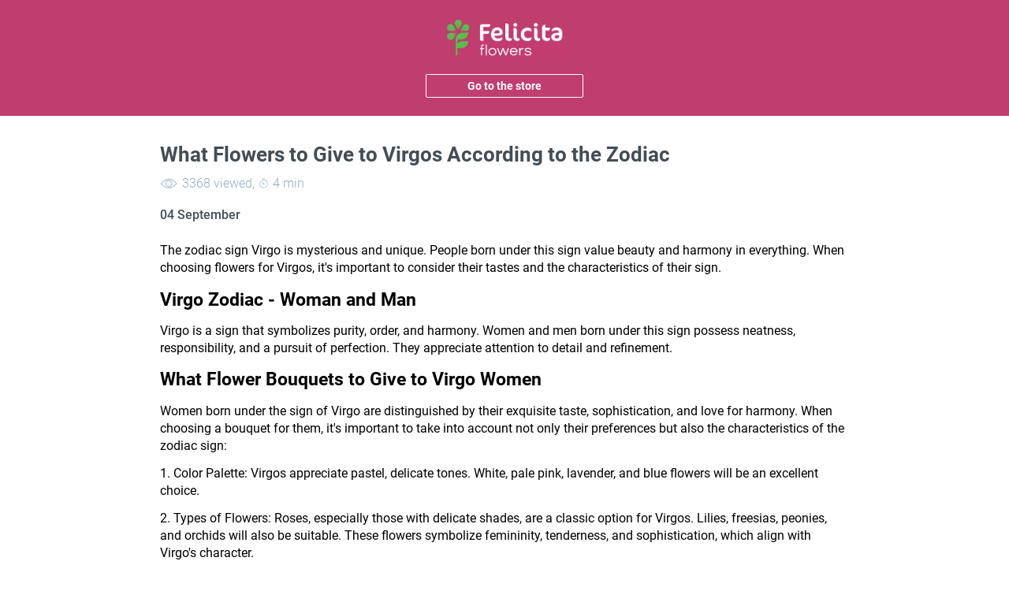

--- FILE ---
content_type: text/html; charset=utf-8
request_url: https://felicita-flowers.com/blog-news/what-flowers-to-give-to-virgos-according-to-the-zodiac
body_size: 21050
content:
<!DOCTYPE html>
<!--[if IE]><![endif]-->
<!--[if IE 8 ]>
<html dir="ltr" lang="en" class="ie8"><![endif]-->
<!--[if IE 9 ]>
<html dir="ltr" lang="en" class="ie9"><![endif]-->
<!--[if (gt IE 9)|!(IE)]><!-->
<html dir="ltr" lang="en">
<!--<![endif]-->
<head>
    <meta charset="UTF-8">
    <meta name="viewport" content="width=device-width, initial-scale=1">
        <title>Horoscope: Which flowers to gift a Virgo?</title>
        <base href="https://felicita-flowers.com">
    <meta property="og:title" content="Horoscope: Which flowers to gift a Virgo?">
    <meta property="og:type" content="website">
    <meta property="og:url" content="https://felicita-flowers.com/blog-news/what-flowers-to-give-to-virgos-according-to-the-zodiac">
    <meta property="og:site_name" content="Felicita-flowers.com">
        <meta property="og:image" content="https://felicita-flowers.com/image/catalog/blog/8003.webp">
            <meta property="og:description" content="Discover which flowers are the perfect gift for Virgos according to the stars. Recommendations for both men and women.
">
    <meta name="description" content="Discover which flowers are the perfect gift for Virgos according to the stars. Recommendations for both men and women.
">
            <meta name="keywords" content="horoscope, Virgo, flowers, gift, bouquets, indoor plants, talisman flowers, zodiac sign
">
        <meta http-equiv="X-UA-Compatible" content="IE=edge">
            <link rel="alternate" hreflang="de" href="https://felicita-flowers.com/de">
                <link rel="alternate" hreflang="es" href="https://felicita-flowers.com/es">
                <link rel="alternate" hreflang="fr" href="https://felicita-flowers.com/fr">
                <link rel="alternate" hreflang="it" href="https://felicita-flowers.com/it">
                <link rel="alternate" hreflang="pl" href="https://felicita-flowers.com/pl">
                <link rel="alternate" hreflang="pt" href="https://felicita-flowers.com/pt">
                <link rel="alternate" hreflang="tr" href="https://felicita-flowers.com/tr">
                <link rel="alternate" hreflang="ru" href="https://felicita-flowers.com/ru">
                <link rel="alternate" hreflang="uk" href="https://felicita-flowers.com/uk">
                <link rel="alternate" hreflang="en" href="https://felicita-flowers.com/en">
                        <link href="https://felicita-flowers.com/blog-news/what-flowers-to-give-to-virgos-according-to-the-zodiac" rel="canonical">
            <link href="https://felicita-flowers.com/image/catalog/logo/fl21.png" rel="icon">
            <link href="catalog/view/javascript/jquery/magnific/magnific-popup.css" rel="stylesheet" media="screen">
        <link href="/Vital/css/owl.carousel.min.css" rel="stylesheet" media="screen">
        
    
        
        
        <link rel="stylesheet" href="/Vital/css/reset.css?v=2004">
    <link rel="stylesheet" href="/Vital/css/style.css?v=2011">
    <link rel="stylesheet" href="/Vital/css/jquery-ui.min.css?v=2004">
    <link rel="stylesheet" href="/Vital/css/jquery-ui.structure.min.css?v=2004">
    <link rel="stylesheet" href="/Vital/css/jquery.fancybox.min.css?v=2004">
    <link rel="stylesheet" href="/Vital/css/owl.carousel.min.css?v=2004">
    <link rel="stylesheet" href="/Vital/css/rating.css?v=2004">
    <meta name="verify-paysera" content="6553d6c686f34c2367fd75f0114bd904">
</head>
<body class="newsblog-article">

<div>
<div class="wrap page-inner">
    <div class="padb center">
        <a href="https://felicita-flowers.com/"><img src="/image/prel.png" data-original="https://felicita-flowers.com/image/cachewebp/catalog/logo/lnew.webp" title="Felicita-flowers.com" alt="Felicita-flowers.com" class="vlz v_lazy logob"></a>
                <div><a href="https://felicita-flowers.com/" class="bnn2">Go to the store</a></div>
            </div><div class="page" style="padding-top: 0">
    <div id="content" class="catalog-box2">
        
        <div class="state">
            <h1>What Flowers to Give to Virgos According to the Zodiac</h1>
            <div class="flex viewed">
                <svg width="22" height="12" viewBox="0 0 22 12" fill="none" xmlns="http://www.w3.org/2000/svg">
                    <path d="M21.4519 5.99371C19.0319 3.20513 15.6878 -0.00012207 11.2431 -0.00012207C9.4482 -0.00012207 7.80284 0.507377 6.06666 1.59182C4.60293 2.51066 3.1018 3.80345 1.03975 5.9296L0.986328 5.98302L1.34425 6.35163C4.28774 9.36457 6.83058 11.9662 11.2431 11.9662C13.193 11.9662 15.0841 11.3305 17.0233 10.0216C18.674 8.90515 20.079 7.48949 21.2062 6.34628L21.5 6.05247L21.4519 5.99371ZM11.2431 0.854613C13.0114 0.854613 14.7102 1.36211 16.4357 2.48929C17.7124 3.32266 18.9678 4.44984 20.3728 6.02042C18.3268 8.08781 15.2551 11.1114 11.2431 11.1114C9.41615 11.1114 7.81352 10.6627 6.2109 9.60496C4.74182 8.63804 3.41698 7.29183 2.14022 5.98302C5.2974 2.79379 7.93105 0.854613 11.2431 0.854613Z" fill="#93ACC0"/>
                    <path d="M11.2424 10.2567C13.5983 10.2567 15.5161 8.33887 15.5161 5.98301C15.5161 3.62715 13.5983 1.70934 11.2424 1.70934C8.88656 1.70934 6.96875 3.62715 6.96875 5.98301C6.96875 8.33887 8.88656 10.2567 11.2424 10.2567ZM11.2424 2.5801C13.1228 2.5801 14.6614 4.10793 14.6614 5.98301C14.6614 7.85808 13.1228 9.38592 11.2424 9.38592C9.36201 9.38592 7.82883 7.85808 7.82883 5.98301C7.82883 4.10793 9.36201 2.5801 11.2424 2.5801Z" fill="#93ACC0"/>
                </svg>
                <span style="margin-left: 6px">3368 viewed</span>,
                <svg style="margin: 0 6px" width="11" height="13" viewBox="0 0 11 13" fill="none" xmlns="http://www.w3.org/2000/svg">
                    <path fill-rule="evenodd" clip-rule="evenodd" d="M9.21373 3.90108C10.0283 4.80909 10.5283 6.00515 10.5283 7.32116C10.5283 10.1535 8.2322 12.4496 5.3999 12.4496C2.56759 12.4496 0.271484 10.1535 0.271484 7.32116C0.271484 4.7806 2.12056 2.67738 4.54516 2.26967V1.0531H3.97534C3.81778 1.0531 3.69043 0.925459 3.69043 0.768188C3.69043 0.610917 3.81778 0.483276 3.97534 0.483276H6.82445C6.98201 0.483276 7.10937 0.610917 7.10937 0.768188C7.10937 0.925459 6.98201 1.0531 6.82445 1.0531H6.25463V2.26825C7.23102 2.43378 8.1134 2.8734 8.82026 3.50761L9.48382 2.84406C9.59237 2.7355 9.76845 2.7355 9.87728 2.84406C9.98584 2.95261 9.98584 3.12897 9.87728 3.23752L9.21373 3.90108ZM5.68481 1.0531H5.11498V2.20728C5.20986 2.20186 5.3036 2.19275 5.3999 2.19275C5.4962 2.19275 5.58993 2.20101 5.68481 2.20614V1.0531ZM5.3999 2.76257C2.88242 2.76257 0.841308 4.80339 0.841308 7.32116C0.841308 9.83892 2.88242 11.8797 5.3999 11.8797C7.91766 11.8797 9.95848 9.83892 9.95848 7.32116C9.95848 4.80368 7.91766 2.76257 5.3999 2.76257ZM5.3999 8.46081C4.77053 8.46081 4.26025 7.95053 4.26025 7.32116C4.26025 7.10776 4.32264 6.91032 4.42493 6.73965L2.91689 5.2319C2.80834 5.12335 2.80834 4.94699 2.91689 4.83844C3.02573 4.72989 3.2018 4.72989 3.31035 4.83844L4.81839 6.34619C4.98934 6.24391 5.1865 6.18151 5.3999 6.18151C6.02927 6.18151 6.53954 6.69179 6.53954 7.32116C6.53954 7.95053 6.02927 8.46081 5.3999 8.46081ZM5.3999 6.75134C5.08535 6.75134 4.83007 7.00662 4.83007 7.32116C4.83007 7.6357 5.08535 7.89098 5.3999 7.89098C5.71444 7.89098 5.96972 7.6357 5.96972 7.32116C5.96972 7.00662 5.71444 6.75134 5.3999 6.75134Z" fill="#93ACC0"/>
                </svg>
                <span>4 min</span>
                            </div>
            <div class="author">
                <span>04 September</span>
            </div>
            <div class="descr5"> <p dir="ltr" style="line-height:1.38;margin-top:0pt;margin-bottom:10pt;"><span style="font-size:12pt;font-family:Roboto,sans-serif;color:#000000;background-color:transparent;font-weight:400;font-style:normal;font-variant:normal;text-decoration:none;vertical-align:baseline;white-space:pre;white-space:pre-wrap;">The zodiac sign Virgo is mysterious and unique. People born under this sign value beauty and harmony in everything. When choosing flowers for Virgos, it's important to consider their tastes and the characteristics of their sign.</span></p><h2 style="line-height:1.38;margin-top:0pt;margin-bottom:10pt;"><span style="font-size:17pt;font-family:Roboto,sans-serif;color:#000000;background-color:transparent;font-weight:700;font-style:normal;font-variant:normal;text-decoration:none;vertical-align:baseline;white-space:pre;white-space:pre-wrap;">Virgo Zodiac - Woman and Man</span></h2><p dir="ltr" style="line-height:1.38;margin-top:0pt;margin-bottom:10pt;"><span style="font-size:12pt;font-family:Roboto,sans-serif;color:#000000;background-color:transparent;font-weight:400;font-style:normal;font-variant:normal;text-decoration:none;vertical-align:baseline;white-space:pre;white-space:pre-wrap;">Virgo is a sign that symbolizes purity, order, and harmony. Women and men born under this sign possess neatness, responsibility, and a pursuit of perfection. They appreciate attention to detail and refinement.</span></p><h2 style="line-height:1.38;margin-top:0pt;margin-bottom:10pt;"><span style="font-size:17pt;font-family:Roboto,sans-serif;color:#000000;background-color:transparent;font-weight:700;font-style:normal;font-variant:normal;text-decoration:none;vertical-align:baseline;white-space:pre;white-space:pre-wrap;">What Flower Bouquets to Give to Virgo Women</span></h2><p dir="ltr" style="line-height:1.38;margin-top:0pt;margin-bottom:10pt;"><span style="font-size:12pt;font-family:Roboto,sans-serif;color:#000000;background-color:transparent;font-weight:400;font-style:normal;font-variant:normal;text-decoration:none;vertical-align:baseline;white-space:pre;white-space:pre-wrap;">Women born under the sign of Virgo are distinguished by their exquisite taste, sophistication, and love for harmony. When choosing a bouquet for them, it's important to take into account not only their preferences but also the characteristics of the zodiac sign:</span></p><p dir="ltr" style="line-height:1.38;margin-top:0pt;margin-bottom:10pt;"><span style="font-size:12pt;font-family:Roboto,sans-serif;color:#000000;background-color:transparent;font-weight:400;font-style:normal;font-variant:normal;text-decoration:none;vertical-align:baseline;white-space:pre;white-space:pre-wrap;">1. Color Palette: Virgos appreciate pastel, delicate tones. White, pale pink, lavender, and blue flowers will be an excellent choice.</span></p><p dir="ltr" style="line-height:1.38;margin-top:0pt;margin-bottom:10pt;"><span style="font-size:12pt;font-family:Roboto,sans-serif;color:#000000;background-color:transparent;font-weight:400;font-style:normal;font-variant:normal;text-decoration:none;vertical-align:baseline;white-space:pre;white-space:pre-wrap;">2. Types of Flowers: Roses, especially those with delicate shades, are a classic option for Virgos. Lilies, freesias, peonies, and orchids will also be suitable. These flowers symbolize femininity, tenderness, and sophistication, which align with Virgo's character.</span></p><p dir="ltr" style="line-height:1.38;margin-top:0pt;margin-bottom:10pt;"><span style="font-size:12pt;font-family:Roboto,sans-serif;color:#000000;background-color:transparent;font-weight:400;font-style:normal;font-variant:normal;text-decoration:none;vertical-align:baseline;white-space:pre;white-space:pre-wrap;">3. Bouquet Composition: The optimal bouquet for a Virgo is a combination of main flowers with additional accents in the form of greenery or small blossoms. Keep in mind that Virgos love order, so avoid overly chaotic compositions.</span></p><h2 style="line-height:1.38;margin-top:0pt;margin-bottom:10pt;"><span style="font-size:17pt;font-family:Roboto,sans-serif;color:#000000;background-color:transparent;font-weight:700;font-style:normal;font-variant:normal;text-decoration:none;vertical-align:baseline;white-space:pre;white-space:pre-wrap;">What Flower Bouquets to Give to Virgo Men</span></h2><p dir="ltr" style="line-height:1.38;margin-top:0pt;margin-bottom:10pt;"><span style="font-size:12pt;font-family:Roboto,sans-serif;color:#000000;background-color:transparent;font-weight:400;font-style:normal;font-variant:normal;text-decoration:none;vertical-align:baseline;white-space:pre;white-space:pre-wrap;">Virgo men, although possessing many qualities of their sign, still have distinctive features when it comes to choosing bouquets:</span></p><p dir="ltr" style="line-height:1.38;margin-top:0pt;margin-bottom:10pt;"><span style="font-size:12pt;font-family:Roboto,sans-serif;color:#000000;background-color:transparent;font-weight:400;font-style:normal;font-variant:normal;text-decoration:none;vertical-align:baseline;white-space:pre;white-space:pre-wrap;">1. Color Palette: Bouquets in more moderate, earthy, or dark shades will suit Virgo men better. Green, dark blue, burgundy, or even black are excellent choices.</span></p><p dir="ltr" style="line-height:1.38;margin-top:0pt;margin-bottom:10pt;"><span style="font-size:12pt;font-family:Roboto,sans-serif;color:#000000;background-color:transparent;font-weight:400;font-style:normal;font-variant:normal;text-decoration:none;vertical-align:baseline;white-space:pre;white-space:pre-wrap;">2. Types of Flowers: While bright and flashy flowers might not be suitable, more strict and elegant plants like irises, gerberas, chrysanthemums, or even simple wildflowers will be ideal.</span></p><p dir="ltr" style="line-height:1.38;margin-top:0pt;margin-bottom:10pt;"><span style="font-size:12pt;font-family:Roboto,sans-serif;color:#000000;background-color:transparent;font-weight:400;font-style:normal;font-variant:normal;text-decoration:none;vertical-align:baseline;white-space:pre;white-space:pre-wrap;">3. Bouquet Composition: Men of this sign prefer simplicity. Choose a compact bouquet without excessive decorations. However, adding a bit of greenery or a small accent of a different color will make the composition more interesting.</span></p><h2 style="line-height:1.38;margin-top:0pt;margin-bottom:10pt;"><span style="font-size:17pt;font-family:Roboto,sans-serif;color:#000000;background-color:transparent;font-weight:700;font-style:normal;font-variant:normal;text-decoration:none;vertical-align:baseline;white-space:pre;white-space:pre-wrap;">Favorite Flowers of Virgo Women</span></h2><p dir="ltr" style="line-height:1.38;margin-top:0pt;margin-bottom:10pt;"><span style="font-size:12pt;font-family:Roboto,sans-serif;color:#000000;background-color:transparent;font-weight:400;font-style:normal;font-variant:normal;text-decoration:none;vertical-align:baseline;white-space:pre;white-space:pre-wrap;">Women born under the sign of Virgo are very sensitive and romantic, and their flower preferences often reflect their inner world:</span></p><p dir="ltr" style="line-height:1.38;margin-top:0pt;margin-bottom:10pt;"><span style="font-size:12pt;font-family:Roboto,sans-serif;color:#000000;background-color:transparent;font-weight:400;font-style:normal;font-variant:normal;text-decoration:none;vertical-align:baseline;white-space:pre;white-space:pre-wrap;">1. Roses: This flower is a symbol of love and romance. Virgo women often prefer roses in gentle shades: white, pink, and powdery. Roses also symbolize sophistication and refinement, which are characteristic of this zodiac sign.</span></p><p dir="ltr" style="line-height:1.38;margin-top:0pt;margin-bottom:10pt;"><span style="font-size:12pt;font-family:Roboto,sans-serif;color:#000000;background-color:transparent;font-weight:400;font-style:normal;font-variant:normal;text-decoration:none;vertical-align:baseline;white-space:pre;white-space:pre-wrap;">2. Lilies: Especially white or pale pink ones. Lilies symbolize purity of heart and tenderness, which align well with Virgo's character.</span></p><p dir="ltr" style="line-height:1.38;margin-top:0pt;margin-bottom:10pt;"><span style="font-size:12pt;font-family:Roboto,sans-serif;color:#000000;background-color:transparent;font-weight:400;font-style:normal;font-variant:normal;text-decoration:none;vertical-align:baseline;white-space:pre;white-space:pre-wrap;">3. Orchids: They are delicate and elegant, just like Virgos themselves. Orchids also symbolize passion and femininity.</span></p><p dir="ltr" style="line-height:1.38;margin-top:0pt;margin-bottom:10pt;"><span style="font-size:12pt;font-family:Roboto,sans-serif;color:#000000;background-color:transparent;font-weight:400;font-style:normal;font-variant:normal;text-decoration:none;vertical-align:baseline;white-space:pre;white-space:pre-wrap;">4. Peonies: These fluffy and fragrant flowers can be a perfect gift for a Virgo woman, as they symbolize happiness and prosperity.</span></p><h2 style="line-height:1.38;margin-top:0pt;margin-bottom:10pt;"><span style="font-size:17pt;font-family:Roboto,sans-serif;color:#000000;background-color:transparent;font-weight:700;font-style:normal;font-variant:normal;text-decoration:none;vertical-align:baseline;white-space:pre;white-space:pre-wrap;">Favorite Flowers of Virgo Men</span></h2><p dir="ltr" style="line-height:1.38;margin-top:0pt;margin-bottom:10pt;"><span style="font-size:12pt;font-family:Roboto,sans-serif;color:#000000;background-color:transparent;font-weight:400;font-style:normal;font-variant:normal;text-decoration:none;vertical-align:baseline;white-space:pre;white-space:pre-wrap;">Men of this sign also value beauty and harmony, but their choices may differ slightly from those of women:</span></p><p dir="ltr" style="line-height:1.38;margin-top:0pt;margin-bottom:10pt;"><span style="font-size:12pt;font-family:Roboto,sans-serif;color:#000000;background-color:transparent;font-weight:400;font-style:normal;font-variant:normal;text-decoration:none;vertical-align:baseline;white-space:pre;white-space:pre-wrap;">1. Gerberas: They symbolize sincerity and honesty. Gerberas can come in various shades, and Virgo men particularly appreciate earthy, natural colors.</span></p><p dir="ltr" style="line-height:1.38;margin-top:0pt;margin-bottom:10pt;"><span style="font-size:12pt;font-family:Roboto,sans-serif;color:#000000;background-color:transparent;font-weight:400;font-style:normal;font-variant:normal;text-decoration:none;vertical-align:baseline;white-space:pre;white-space:pre-wrap;">2. Irises: These elegant flowers combine masculinity and refinement, making them a perfect choice for men of this sign.</span></p><p dir="ltr" style="line-height:1.38;margin-top:0pt;margin-bottom:10pt;"><span style="font-size:12pt;font-family:Roboto,sans-serif;color:#000000;background-color:transparent;font-weight:400;font-style:normal;font-variant:normal;text-decoration:none;vertical-align:baseline;white-space:pre;white-space:pre-wrap;">3. Lavender: With its calming scent and beautiful purple blossoms, lavender symbolizes peace and harmony.</span></p><p dir="ltr" style="line-height:1.38;margin-top:0pt;margin-bottom:10pt;"><span style="font-size:12pt;font-family:Roboto,sans-serif;color:#000000;background-color:transparent;font-weight:400;font-style:normal;font-variant:normal;text-decoration:none;vertical-align:baseline;white-space:pre;white-space:pre-wrap;">4. Chrysanthemums: These flowers can come in various shades, but Virgo men particularly value natural, calm colors.</span></p><h2 style="line-height:1.38;margin-top:0pt;margin-bottom:10pt;"><span style="font-size:17pt;font-family:Roboto,sans-serif;color:#000000;background-color:transparent;font-weight:700;font-style:normal;font-variant:normal;text-decoration:none;vertical-align:baseline;white-space:pre;white-space:pre-wrap;">Indoor Plants for Virgos</span></h2><p dir="ltr" style="line-height:1.38;margin-top:0pt;margin-bottom:10pt;"><span style="font-size:12pt;font-family:Roboto,sans-serif;color:#000000;background-color:transparent;font-weight:400;font-style:normal;font-variant:normal;text-decoration:none;vertical-align:baseline;white-space:pre;white-space:pre-wrap;">Virgos are known for their sense of order and their preference for beauty. Supporting inner harmony and balance is of great importance to them, and indoor plants can be a wonderful addition to their home space. The ideal indoor plants for Virgos include:</span></p><p dir="ltr" style="line-height:1.38;margin-top:0pt;margin-bottom:10pt;"><span style="font-size:12pt;font-family:Roboto,sans-serif;color:#000000;background-color:transparent;font-weight:400;font-style:normal;font-variant:normal;text-decoration:none;vertical-align:baseline;white-space:pre;white-space:pre-wrap;">1. Ficus: This plant symbolizes stability and constancy, which align well with Virgo's character. Additionally, ficus plants purify the air, which will be appreciated by those born under this sign who always strive for cleanliness and order.</span></p><p dir="ltr" style="line-height:1.38;margin-top:0pt;margin-bottom:10pt;"><span style="font-size:12pt;font-family:Roboto,sans-serif;color:#000000;background-color:transparent;font-weight:400;font-style:normal;font-variant:normal;text-decoration:none;vertical-align:baseline;white-space:pre;white-space:pre-wrap;">2. Peace Lily (Spathiphyllum): Also known as the "Woman's Happiness," peace lilies bring peace and harmony to the home and help cleanse the air from pollutants.</span></p><p dir="ltr" style="line-height:1.38;margin-top:0pt;margin-bottom:10pt;"><span style="font-size:12pt;font-family:Roboto,sans-serif;color:#000000;background-color:transparent;font-weight:400;font-style:normal;font-variant:normal;text-decoration:none;vertical-align:baseline;white-space:pre;white-space:pre-wrap;">3. Succulents: They require minimal care, making them a perfect choice for busy Virgos who value order and structure.</span></p><h2 style="line-height:1.38;margin-top:0pt;margin-bottom:10pt;"><span style="font-size:17pt;font-family:Roboto,sans-serif;color:#000000;background-color:transparent;font-weight:700;font-style:normal;font-variant:normal;text-decoration:none;vertical-align:baseline;white-space:pre;white-space:pre-wrap;">Flower Talismans for Virgos</span></h2><p dir="ltr" style="line-height:1.38;margin-top:0pt;margin-bottom:10pt;"><span style="font-size:12pt;font-family:Roboto,sans-serif;color:#000000;background-color:transparent;font-weight:400;font-style:normal;font-variant:normal;text-decoration:none;vertical-align:baseline;white-space:pre;white-space:pre-wrap;">Like all zodiac signs, Virgos have their flower talismans that can bring luck, success, and well-being.</span></p><p dir="ltr" style="line-height:1.38;margin-top:0pt;margin-bottom:10pt;"><span style="font-size:12pt;font-family:Roboto,sans-serif;color:#000000;background-color:transparent;font-weight:400;font-style:normal;font-variant:normal;text-decoration:none;vertical-align:baseline;white-space:pre;white-space:pre-wrap;">1. Chamomile: This unpretentious and delicate flower symbolizes innocence and sincerity. Chamomile is also known for its healing properties, making it a great choice for caring and friendly Virgos.</span></p><p dir="ltr" style="line-height:1.38;margin-top:0pt;margin-bottom:10pt;"><span style="font-size:12pt;font-family:Roboto,sans-serif;color:#000000;background-color:transparent;font-weight:400;font-style:normal;font-variant:normal;text-decoration:none;vertical-align:baseline;white-space:pre;white-space:pre-wrap;">2. Aster: This flower is associated with cosmic energies and helps Virgos stay focused and directed towards their goals.</span></p><p dir="ltr" style="line-height:1.38;margin-top:0pt;margin-bottom:10pt;"><span style="font-size:12pt;font-family:Roboto,sans-serif;color:#000000;background-color:transparent;font-weight:400;font-style:normal;font-variant:normal;text-decoration:none;vertical-align:baseline;white-space:pre;white-space:pre-wrap;">3. Cornflower: With its bright blue color, cornflower symbolizes sincerity and loyalty, which aligns with Virgo's character.</span></p><p dir="ltr" style="line-height:1.38;margin-top:0pt;margin-bottom:10pt;"><span style="font-size:12pt;font-family:Roboto,sans-serif;color:#000000;background-color:transparent;font-weight:400;font-style:normal;font-variant:normal;text-decoration:none;vertical-align:baseline;white-space:pre;white-space:pre-wrap;">4. Violet: A symbol of modesty and tenderness, these flowers can also serve as a powerful talisman for Virgos.</span></p><p dir="ltr" style="line-height:1.38;margin-top:0pt;margin-bottom:10pt;"><span style="font-size:12pt;font-family:Roboto,sans-serif;color:#000000;background-color:transparent;font-weight:400;font-style:normal;font-variant:normal;text-decoration:none;vertical-align:baseline;white-space:pre;white-space:pre-wrap;">When choosing flowers as a gift or an addition to the interior for a Virgo, consider their individual preferences as well as the energetic and symbolic properties of the plants.</span></p><p><span id="docs-internal-guid-71f57ca4-7fff-9f62-abe0-3746dac5e3b5"></span></p><p dir="ltr" style="line-height:1.38;margin-top:0pt;margin-bottom:10pt;"><span style="font-size:12pt;font-family:Roboto,sans-serif;color:#000000;background-color:transparent;font-weight:400;font-style:normal;font-variant:normal;text-decoration:none;vertical-align:baseline;white-space:pre;white-space:pre-wrap;">In conclusion, when choosing flowers for Virgos, attention to detail is key. This zodiac sign values sincerity, so give flowers with heart and love.</span></p></div>
            <div class="rig">
                <div>If you liked the article or find it useful - share it on social networks or friends:</div>
                <div class="flex soce">
                    <a href="https://www.facebook.com/sharer/sharer.php?src=sp&u=https://felicita-flowers.com/blog-news/what-flowers-to-give-to-virgos-according-to-the-zodiac&t==What Flowers to Give to Virgos According to the Zodiac&description=The best flowers for Virgos: an astrological guide!
" class="ssoc" target="_blank" rel="nofollow">
                        <svg width="26" height="26" viewBox="0 0 26 26" fill="none" xmlns="http://www.w3.org/2000/svg">
                            <path d="M23.7975 0.0762939H2.96419C1.81836 0.0762939 0.880859 1.01379 0.880859 2.15963V22.993C0.880859 24.1388 1.81836 25.0763 2.96419 25.0763H23.7975C24.9434 25.0763 25.8809 24.1388 25.8809 22.993V2.15963C25.8809 1.01379 24.9434 0.0762939 23.7975 0.0762939Z" fill="#3A5BA0"/>
                            <path d="M17.0273 13.0971L17.5482 10.493H14.944V8.40963C14.944 7.62838 15.3607 7.36796 16.5065 7.36796H17.5482V4.76379C17.5482 4.76379 16.5065 4.76379 15.4648 4.76379C13.3294 4.76379 11.819 6.01379 11.819 8.40963V10.493H9.21484V13.0971H11.819V20.3888H14.944V13.0971H17.0273Z" fill="white"/>
                        </svg>
                    </a>
                    <a href="https://twitter.com/intent/tweet?status=What Flowers to Give to Virgos According to the Zodiac https://felicita-flowers.com/blog-news/what-flowers-to-give-to-virgos-according-to-the-zodiac" class="ssoc" target="_blank" rel="nofollow">
                        <svg width="26" height="26" viewBox="0 0 26 26" fill="none" xmlns="http://www.w3.org/2000/svg">
                            <path d="M25.8809 23.5138C25.8809 24.3763 25.1809 25.0763 24.3184 25.0763H2.44336C1.58086 25.0763 0.880859 24.3763 0.880859 23.5138V1.63879C0.880859 0.776294 1.58086 0.0762939 2.44336 0.0762939H24.3184C25.1809 0.0762939 25.8809 0.776294 25.8809 1.63879V23.5138Z" fill="#55ACEE"/>
                            <path d="M21.1832 7.80598C20.6082 8.05754 19.9918 8.22551 19.3418 8.30208C20.0059 7.91301 20.5137 7.29504 20.7527 6.55911C20.134 6.91926 19.448 7.18176 18.7176 7.32317C18.1332 6.70989 17.3004 6.32629 16.3793 6.32629C14.609 6.32629 13.1762 7.73801 13.1762 9.48098C13.1762 9.72629 13.2043 9.96926 13.2574 10.2013C10.5957 10.0669 8.23477 8.81145 6.6543 6.90364C6.3793 7.37004 6.21992 7.91145 6.21992 8.49114C6.21992 9.58411 6.78711 10.5497 7.64492 11.1161C7.1207 11.0989 6.62617 10.9575 6.19492 10.7208C6.19414 10.7341 6.19414 10.7474 6.19414 10.7615C6.19414 12.2888 7.29883 13.5654 8.76445 13.8552C8.49648 13.9255 8.21367 13.9661 7.91992 13.9661C7.71367 13.9661 7.51367 13.9474 7.31836 13.9099C7.72461 15.163 8.90742 16.0747 10.309 16.1013C9.2168 16.9466 7.83398 17.4513 6.3332 17.4513C6.07539 17.4513 5.81914 17.4372 5.56836 17.4075C6.98555 18.3021 8.6707 18.8239 10.4801 18.8239C16.3715 18.8239 19.5941 14.0161 19.5941 9.84661C19.5941 9.71145 19.5902 9.57317 19.5848 9.43957C20.2098 8.99348 20.7543 8.43801 21.1832 7.80598Z" fill="white"/>
                        </svg>
                    </a>
                    <a href="mailto:?subject=What Flowers to Give to Virgos According to the Zodiac&amp;body=https://felicita-flowers.com/blog-news/what-flowers-to-give-to-virgos-according-to-the-zodiac" rel="nofollow" target="_blank" class="ssoc">
                        <svg width="26" height="26" viewBox="0 0 26 26" fill="none" xmlns="http://www.w3.org/2000/svg">
                            <rect x="0.261719" y="0.326294" width="24.5" height="24.5" rx="1.75" fill="white" stroke="#F14336" stroke-width="0.5"/>
                            <path d="M5.88945 9.18556V19.1554H4.68935C4.23975 19.1554 3.875 18.7907 3.875 18.341V7.71716L5.19071 7.75302L5.88945 9.18556Z" fill="#F14336"/>
                            <path d="M21.1473 7.71714V18.341C21.1473 18.7906 20.7825 19.1554 20.3325 19.1554H19.1328V9.18554L19.7971 7.61597L21.1473 7.71714Z" fill="#D32E2A"/>
                            <path d="M21.1479 6.81155V7.71719L19.1334 9.18559L12.5114 14.0121L5.88945 9.18559L3.875 7.71719V6.81155C3.875 6.36195 4.23975 5.99719 4.68935 5.99719H5.16082L12.5114 11.3548L19.862 5.99719H20.3331C20.7831 5.99719 21.1479 6.36191 21.1479 6.81155Z" fill="#F14336"/>
                        </svg>
                    </a>
                    <a href="whatsapp://send?text=https://felicita-flowers.com/blog-news/what-flowers-to-give-to-virgos-according-to-the-zodiac" data-action="share/whatsapp/share" class="ssoc" target="_blank" rel="nofollow">
                        <svg width="26" height="26" viewBox="0 0 26 26" fill="none" xmlns="http://www.w3.org/2000/svg">
                            <path d="M21.7809 0.0762939H3.50425C1.64765 0.0762939 0.142578 1.58137 0.142578 3.43797V21.7146C0.142578 23.5712 1.64765 25.0763 3.50425 25.0763H21.7809C23.6375 25.0763 25.1426 23.5712 25.1426 21.7146V3.43797C25.1426 1.58137 23.6375 0.0762939 21.7809 0.0762939Z" fill="#29A71A"/>
                            <path d="M4.85742 20.4463L6.3873 16.4539C5.37716 14.8814 4.97964 12.9927 5.27022 11.1464C5.5608 9.30016 6.51925 7.62487 7.96359 6.43866C9.40792 5.25245 11.2376 4.63793 13.1051 4.71177C14.9727 4.78561 16.7481 5.54268 18.0942 6.83923C19.4404 8.13577 20.2636 9.88151 20.4075 11.745C20.5514 13.6084 20.006 15.4599 18.8748 16.9477C17.7437 18.4355 16.1055 19.4562 14.2715 19.8159C12.4374 20.1756 10.5351 19.8492 8.92576 18.8988L4.85742 20.4463ZM9.24292 17.7505L9.38084 17.8368C10.725 18.6665 12.3285 18.9697 13.8828 18.6881C15.4371 18.4064 16.8322 17.5597 17.7997 16.3111C18.7672 15.0624 19.2386 13.5 19.1231 11.9246C19.0077 10.3492 18.3136 8.87223 17.1744 7.77793C16.0353 6.68364 14.5316 6.04939 12.9529 5.9973C11.3741 5.9452 9.83189 6.47893 8.62307 7.49575C7.41425 8.51257 6.62429 9.94059 6.40524 11.5049C6.1862 13.0693 6.55355 14.6594 7.43659 15.9691L7.53198 16.1113L6.50882 18.7919L9.24292 17.7505Z" fill="#FEFEFE"/>
                            <path d="M17.1052 13.7955C16.2595 13.3576 15.3604 12.9519 15.3539 12.9483C15.0445 12.8023 14.827 12.965 14.7599 13.0621L14.0564 13.9378C13.8667 14.1042 13.6025 13.9378 13.5733 13.9203C12.3941 13.4331 11.4088 12.5701 10.7704 11.4654C10.6244 11.2786 10.7522 11.1567 10.7799 11.1334C11.0718 10.8809 11.341 10.4511 11.3513 10.4343C11.5257 10.1614 11.3695 9.82206 11.3644 9.81112L10.6091 8.0634C10.4303 7.72261 10.0253 7.78099 10.0195 7.78318H9.71958C9.62193 7.76777 9.52207 7.77459 9.42743 7.80315C9.3328 7.8317 9.24583 7.88125 9.17301 7.9481C8.82403 8.2209 8.55236 8.5801 8.38489 8.99017C8.23323 9.45685 8.19114 9.95221 8.26188 10.4378C8.33263 10.9234 8.5143 11.3861 8.79281 11.7902C10.0903 13.8911 11.3389 14.7317 11.3885 14.7638C13.1398 16.0438 14.897 16.2233 14.9642 16.2291C15.0621 16.2424 15.1609 16.249 15.2597 16.2488C15.5664 16.244 15.8691 16.1788 16.1506 16.057C16.4321 15.9352 16.6868 15.7591 16.9002 15.5388C17.3074 15.1878 17.3709 14.3968 17.373 14.3559C17.3752 13.9166 17.1089 13.7969 17.1052 13.7955Z" fill="#FEFEFE"/>
                        </svg>
                    </a>
                    <a href="viber://forward?text=https://felicita-flowers.com/blog-news/what-flowers-to-give-to-virgos-according-to-the-zodiac" class="ssoc my" target="_blank" rel="nofollow">
                        <svg width="26" height="26" viewBox="0 0 26 26" fill="none" xmlns="http://www.w3.org/2000/svg">
                            <path d="M22.0176 0.966431H3.26758C1.54169 0.966431 0.142578 2.36554 0.142578 4.09143V22.8414C0.142578 24.5673 1.54169 25.9664 3.26758 25.9664H22.0176C23.7435 25.9664 25.1426 24.5673 25.1426 22.8414V4.09143C25.1426 2.36554 23.7435 0.966431 22.0176 0.966431Z" fill="#6F3FAA"/>
                            <path fill-rule="evenodd" clip-rule="evenodd" d="M18.5543 16.6442C18.0852 16.2666 17.5839 15.9276 17.0904 15.5813C16.1063 14.8901 15.2062 14.8364 14.4718 15.9484C14.0594 16.5727 13.4821 16.6001 12.8785 16.3262C11.2144 15.5717 9.92939 14.409 9.17668 12.7176C8.84373 11.9694 8.84809 11.2984 9.62716 10.7692C10.0396 10.4893 10.4552 10.1581 10.4219 9.54649C10.3785 8.74903 8.44229 6.084 7.67769 5.80273C7.36128 5.68631 7.04621 5.69385 6.72432 5.80206C4.93138 6.405 4.18878 7.87952 4.89998 9.62542C7.02168 14.8343 10.7556 18.4605 15.8955 20.6737C16.1885 20.7998 16.5141 20.8502 16.6789 20.8954C17.8491 20.9071 19.22 19.7797 19.6159 18.6608C19.997 17.5844 19.1915 17.1571 18.5543 16.6442Z" fill="white"/>
                            <path fill-rule="evenodd" clip-rule="evenodd" d="M12.7905 6.3367C16.5481 6.91455 18.2811 8.70129 18.7596 12.4859C18.8039 12.8355 18.6737 13.3615 19.1725 13.3713C19.6937 13.3812 19.5682 12.863 19.5725 12.513C19.6166 8.9486 16.5086 5.64421 12.8991 5.52237C12.6268 5.56153 12.0633 5.33456 12.0282 5.94492C12.0048 6.35647 12.4792 6.28882 12.7905 6.3367Z" fill="white"/>
                            <path fill-rule="evenodd" clip-rule="evenodd" d="M13.5265 7.37434C13.1651 7.33082 12.6879 7.16049 12.6035 7.66204C12.5153 8.18838 13.0471 8.13492 13.3888 8.2114C15.7096 8.73009 16.5177 9.57481 16.8998 11.8769C16.9556 12.2125 16.8447 12.7349 17.4151 12.6483C17.8378 12.584 17.6851 12.1362 17.7205 11.8746C17.7392 9.66447 15.8453 7.65276 13.5265 7.37434Z" fill="white"/>
                            <path fill-rule="evenodd" clip-rule="evenodd" d="M13.7395 9.18179C13.4983 9.18776 13.2615 9.21385 13.1728 9.47166C13.0396 9.85701 13.3198 9.94891 13.605 9.99471C14.557 10.1476 15.058 10.7089 15.1531 11.6583C15.1788 11.916 15.3423 12.1247 15.5913 12.0954C15.9362 12.0542 15.9673 11.7472 15.9568 11.4557C15.9738 10.3891 14.7683 9.15626 13.7395 9.18179Z" fill="white"/>
                        </svg>
                    </a>
                    <a href="https://t.me/share/url?url=https://felicita-flowers.com/blog-news/what-flowers-to-give-to-virgos-according-to-the-zodiac&text=What Flowers to Give to Virgos According to the Zodiac" class="ssoc my" target="_blank" rel="nofollow">
                        <svg width="26" height="26" viewBox="0 0 26 26" fill="none" xmlns="http://www.w3.org/2000/svg">
                            <path d="M22.4606 0.966431H2.82457C1.34335 0.966431 0.142578 2.1672 0.142578 3.64842V23.2844C0.142578 24.7656 1.34335 25.9664 2.82457 25.9664H22.4606C23.9418 25.9664 25.1426 24.7656 25.1426 23.2844V3.64842C25.1426 2.1672 23.9418 0.966431 22.4606 0.966431Z" fill="#20A0E1"/>
                            <path fill-rule="evenodd" clip-rule="evenodd" d="M18.1417 9.17568C18.2746 8.9097 18.5406 8.9097 18.5406 8.51074C18.0087 8.51074 17.6097 8.9097 17.3437 9.04269L8.43359 14.6282L10.1624 20.0806C10.4284 19.8147 10.4284 19.5487 10.4284 19.0167C10.4284 18.7508 10.5614 18.2188 10.5614 17.9528V17.0219C10.6944 16.8889 10.6944 16.7559 10.6944 16.49C10.6944 16.357 10.6944 16.224 10.6944 16.091C10.8274 15.825 10.9603 15.958 11.0933 15.692C13.0881 13.5643 15.8809 11.1705 18.1417 9.17568Z" fill="#CCD8E6"/>
                            <path fill-rule="evenodd" clip-rule="evenodd" d="M4.04468 13.0323L8.43325 14.6282L17.7424 8.77674C18.0083 8.64375 18.2743 8.51077 18.5403 8.51077C18.5403 8.90973 18.0083 9.30869 17.7424 9.57466C15.7475 11.3035 12.4229 13.8303 10.694 15.8251L12.2899 17.0219C12.5559 17.0219 13.2208 17.6869 13.3538 17.8199C13.6198 17.9529 14.6837 18.7508 14.8166 19.0168C15.0826 19.0168 15.0826 19.1497 15.2156 19.2827L16.5455 20.2136C17.0774 20.6126 17.6094 21.2775 18.5403 20.6126L21.466 7.31388C21.865 5.0531 20.8011 5.45206 19.3382 5.98401L4.44364 11.9684C3.91169 12.2344 3.37974 12.8993 4.04468 13.0323Z" fill="#FEFEFE"/>
                            <path fill-rule="evenodd" clip-rule="evenodd" d="M10.1621 20.0807L10.2951 20.2136C10.5611 20.2136 10.827 20.0807 11.093 19.8147L13.3538 17.8199C13.2208 17.6869 12.5559 17.022 12.2899 17.022L10.6941 15.8251L10.1621 20.0807Z" fill="#ABBDD5"/>
                        </svg>
                    </a>
                </div>
            </div>

                        <div>
                <h2 class="zah"><span class="padh">In order to go to the store and view the product catalog, select the city to which delivery is needed from the list of available ones.</span></h2>
                <div class="region" style="width: auto;padding: 0;">
                    <div class="flex" style="width: auto">
                        <div class="inp_city flex jus relative">
				<span>
					<svg width="22" height="29" viewBox="0 0 22 29" fill="none" xmlns="http://www.w3.org/2000/svg">
					    <path d="M10.8721 28.2085C10.8011 28.1327 10.7103 28.035 10.602 27.9171C10.3144 27.604 9.90308 27.148 9.40936 26.5774C8.42167 25.4359 7.10524 23.8373 5.78937 22.008C4.47295 20.178 3.16056 18.1218 2.17813 16.065C1.19398 14.0046 0.550781 11.9635 0.550781 10.1583C0.550781 4.83654 5.15795 0.492981 10.8721 0.492981C16.5862 0.492981 21.1934 4.83654 21.1934 10.1583C21.1934 11.9635 20.5502 14.0046 19.566 16.065C18.5836 18.1218 17.2712 20.178 15.9548 22.008C14.6389 23.8373 13.3225 25.4359 12.3348 26.5774C11.8411 27.148 11.4298 27.604 11.1422 27.9171C11.0339 28.035 10.9431 28.1327 10.8721 28.2085ZM6.84661 10.1583C6.84661 12.2659 8.66527 13.9495 10.8721 13.9495C13.0789 13.9495 14.8975 12.2659 14.8975 10.1583C14.8975 8.05064 13.0789 6.36711 10.8721 6.36711C8.66527 6.36711 6.84661 8.05064 6.84661 10.1583Z" fill="white" stroke="#C0D0DD" stroke-width="0.5"/>
				    </svg>
				</span>
                            <span class="sp">
					<svg width="13" height="19" viewBox="0 0 13 19" fill="none" xmlns="http://www.w3.org/2000/svg">
<path d="M6.44063 18.3505L6.10313 17.938C5.87813 17.638 0.140625 10.9255 0.140625 6.91305C0.140625 3.42554 2.99063 0.613037 6.44063 0.613037C9.89063 0.613037 12.7406 3.46304 12.7406 6.91305C12.7406 10.9255 7.00313 17.6755 6.77813 17.938L6.44063 18.3505ZM6.44063 1.47554C3.44063 1.47554 1.04063 3.91304 1.04063 6.87554C1.04063 10.0255 5.20313 15.388 6.44063 16.9255C7.67813 15.388 11.8406 10.063 11.8406 6.87554C11.8406 3.91304 9.44063 1.47554 6.44063 1.47554Z" fill="#434D56"/>
<path d="M6.44101 9.31307C5.12851 9.31307 4.04102 8.22557 4.04102 6.91307C4.04102 5.60057 5.12851 4.51306 6.44101 4.51306C7.75351 4.51306 8.84101 5.60057 8.84101 6.91307C8.84101 8.22557 7.75351 9.31307 6.44101 9.31307ZM6.44101 5.41307C5.61601 5.41307 4.94101 6.08807 4.94101 6.91307C4.94101 7.73807 5.61601 8.41307 6.44101 8.41307C7.26601 8.41307 7.94101 7.73807 7.94101 6.91307C7.94101 6.08807 7.26601 5.41307 6.44101 5.41307Z" fill="#434D56"/>
</svg>
				</span>
                            <input type="text" id="sug" placeholder="Enter the city" />
                        </div>
                    </div>

                    <div class="flex start column" style="width: auto">
                        <div class="zag2">Popular Cities</div>

                                                <div class="flex alc wrap2">
                                                        <a href="https://felicita-flowers.com/en-gb/delivery-flowers-istanbul/" class="pop">Istanbul</a>
                                                        <a href="https://felicita-flowers.com/en-gb/delivery-flowers-ankara/" class="pop">Ankara</a>
                                                        <a href="https://felicita-flowers.com/en-gb/delivery-flowers-izmir/" class="pop">Izmir</a>
                                                        <a href="https://felicita-flowers.com/en-gb/delivery-flowers-berlin/" class="pop">Berlin</a>
                                                        <a href="https://felicita-flowers.com/en-gb/kyiv/" class="pop">Kyiv</a>
                                                        <a href="https://felicita-flowers.com/en-gb/delivery-flowers-dubai/" class="pop">Dubai</a>
                                                        <a href="https://felicita-flowers.com/en-gb/delivery-flowers-madrid/" class="pop">Madrid</a>
                                                        <a href="https://felicita-flowers.com/en-gb/delivery-flowers-bursa/" class="pop">Bursa</a>
                                                        <a href="https://felicita-flowers.com/en-gb/delivery-flowers-rome/" class="pop">Rome</a>
                                                        <a href="https://felicita-flowers.com/en-gb/delivery-flowers-antalya/" class="pop">Antalya</a>
                                                        <a href="https://felicita-flowers.com/en-gb/delivery-flowers-bucharest/" class="pop">Bucharest</a>
                                                        <a href="https://felicita-flowers.com/en-gb/delivery-flowers-konya/" class="pop">Konya</a>
                                                        <a href="https://felicita-flowers.com/en-gb/delivery-flowers-paris/" class="pop">Paris</a>
                                                        <a href="https://felicita-flowers.com/en-gb/delivery-flowers-gaziantep/" class="pop">Gaziantep</a>
                                                        <a href="https://felicita-flowers.com/en-gb/delivery-flowers-vena/" class="pop">Vienna</a>
                                                        <a href="https://felicita-flowers.com/en-gb/delivery-flowers-warsaw/" class="pop">Warsaw</a>
                                                        <a href="https://felicita-flowers.com/en-gb/delivery-flowers-diyarbakir/" class="pop">Diyarbakir</a>
                                                        <a href="https://felicita-flowers.com/en-gb/delivery-flowers-adana/" class="pop">Adana</a>
                                                        <a href="https://felicita-flowers.com/en-gb/delivery-flowers-budapest/" class="pop">Budapest</a>
                                                        <a href="https://felicita-flowers.com/en-gb/delivery-flowers-barcelona/" class="pop">Barcelona</a>
                                                    </div>
                                            </div>

                    <div class="flex start column" style="width: auto">
                        <div class="zag2">We also deliver to other countries</div>

                                                <div class="flex alc wrap2" style="margin: 0 -10px">
                                                        <a href="https://felicita-flowers.com/delivery-flower-ukraine" class="regions">
                                                                <img alt="Horoscope: Which flowers to gift a Virgo?" class="vlz v_lazy" title="Horoscope: Which flowers to gift a Virgo?" src="/image/prel.png" data-original="https://felicita-flowers.com/image/cachewebp/catalog/Flag/ua.webp" >
                                                                <span>Ukraine</span>
                            </a>
                                                        <a href="https://felicita-flowers.com/delivery-flowers-georgia" class="regions">
                                                                <img alt="Horoscope: Which flowers to gift a Virgo?" class="vlz v_lazy" title="Horoscope: Which flowers to gift a Virgo?" src="/image/prel.png" data-original="https://felicita-flowers.com/image/cachewebp/catalog/Flag/ge.webp" >
                                                                <span>Georgia</span>
                            </a>
                                                        <a href="https://felicita-flowers.com/delivery-flowers-poland" class="regions">
                                                                <img alt="Horoscope: Which flowers to gift a Virgo?" class="vlz v_lazy" title="Horoscope: Which flowers to gift a Virgo?" src="/image/prel.png" data-original="https://felicita-flowers.com/image/cachewebp/catalog/Flag/pl.webp" >
                                                                <span>Poland</span>
                            </a>
                                                        <a href="https://felicita-flowers.com/delivery-flower-lithuania" class="regions">
                                                                <img alt="Horoscope: Which flowers to gift a Virgo?" class="vlz v_lazy" title="Horoscope: Which flowers to gift a Virgo?" src="/image/prel.png" data-original="https://felicita-flowers.com/image/cachewebp/catalog/Flag/lt.webp" >
                                                                <span> Lithuania</span>
                            </a>
                                                        <a href="https://felicita-flowers.com/delivery-flowers-moldova" class="regions">
                                                                <img alt="Horoscope: Which flowers to gift a Virgo?" class="vlz v_lazy" title="Horoscope: Which flowers to gift a Virgo?" src="/image/prel.png" data-original="https://felicita-flowers.com/image/cachewebp/catalog/Flag/md.webp" >
                                                                <span>Moldova</span>
                            </a>
                                                        <a href="https://felicita-flowers.com/delivery-flowers-bulgaria" class="regions">
                                                                <img alt="Horoscope: Which flowers to gift a Virgo?" class="vlz v_lazy" title="Horoscope: Which flowers to gift a Virgo?" src="/image/prel.png" data-original="https://felicita-flowers.com/image/cachewebp/catalog/Flag/bg.webp" >
                                                                <span>Bulgaria</span>
                            </a>
                                                        <a href="https://felicita-flowers.com/delivery-flowers-spain" class="regions">
                                                                <img alt="Horoscope: Which flowers to gift a Virgo?" class="vlz v_lazy" title="Horoscope: Which flowers to gift a Virgo?" src="/image/prel.png" data-original="https://felicita-flowers.com/image/cachewebp/catalog/Flag/es.webp" >
                                                                <span>Spain</span>
                            </a>
                                                        <a href="https://felicita-flowers.com/delivery-flowers-italy" class="regions">
                                                                <img alt="Horoscope: Which flowers to gift a Virgo?" class="vlz v_lazy" title="Horoscope: Which flowers to gift a Virgo?" src="/image/prel.png" data-original="https://felicita-flowers.com/image/cachewebp/catalog/Flag/it.webp" >
                                                                <span>Italy</span>
                            </a>
                                                        <a href="https://felicita-flowers.com/delivery-flowers-latvia" class="regions">
                                                                <img alt="Horoscope: Which flowers to gift a Virgo?" class="vlz v_lazy" title="Horoscope: Which flowers to gift a Virgo?" src="/image/prel.png" data-original="https://felicita-flowers.com/image/cachewebp/catalog/Flag/lv.webp" >
                                                                <span>Latvia</span>
                            </a>
                                                        <a href="https://felicita-flowers.com/delivery-flowers-turkey" class="regions">
                                                                <img alt="Horoscope: Which flowers to gift a Virgo?" class="vlz v_lazy" title="Horoscope: Which flowers to gift a Virgo?" src="/image/prel.png" data-original="https://felicita-flowers.com/image/cachewebp/catalog/Flag/tr.webp" >
                                                                <span>Turkey</span>
                            </a>
                                                        <a href="https://felicita-flowers.com/delivery-flowers-france" class="regions">
                                                                <img alt="Horoscope: Which flowers to gift a Virgo?" class="vlz v_lazy" title="Horoscope: Which flowers to gift a Virgo?" src="/image/prel.png" data-original="https://felicita-flowers.com/image/cachewebp/catalog/Flag/fr.webp" >
                                                                <span>France</span>
                            </a>
                                                    </div>
                                            </div>
                </div>
            </div>
            
                    </div>
    </div>
</div>
<!-- page actions box -->
<div class="page-actions-box">
    <h3 class="main-title">Reviews</h3>
</div>
<!-- /page actions box -->
<!-- reviews box -->
<div class="flex jus revs">
    <div class="rev_left">
        <div id="review-0" class="owl-carousel">
                        <div class="item-review">
                <div class="rw-name">Dasha, 29.01.2026</div>
                <div class="elm-rate-wrap">
                                                            <svg width="11" height="11" viewBox="0 0 11 11" fill="none" xmlns="http://www.w3.org/2000/svg">
                        <path d="M4.67609 0.38206C4.81709 -0.096031 5.49426 -0.0960304 5.63525 0.38206L6.47625 3.23379C6.53895 3.44641 6.73416 3.59236 6.95583 3.59236H9.77295C10.2455 3.59236 10.4543 4.18738 10.0854 4.4827L7.72559 6.37169C7.56708 6.49858 7.50104 6.70872 7.55847 6.90347L8.43979 9.89194C8.5782 10.3613 8.02975 10.7295 7.64775 10.4237L5.46813 8.67898C5.28548 8.53277 5.02586 8.53277 4.84321 8.67898L2.66359 10.4237C2.2816 10.7295 1.73314 10.3613 1.87155 9.89194L2.75288 6.90347C2.81031 6.70872 2.74427 6.49858 2.58576 6.37169L0.225931 4.4827C-0.142995 4.18738 0.0658274 3.59236 0.538393 3.59236H3.35551C3.57718 3.59236 3.77239 3.44641 3.83509 3.23379L4.67609 0.38206Z" fill="#008700"/>
                    </svg>
                                                                                <svg width="11" height="11" viewBox="0 0 11 11" fill="none" xmlns="http://www.w3.org/2000/svg">
                        <path d="M4.67609 0.38206C4.81709 -0.096031 5.49426 -0.0960304 5.63525 0.38206L6.47625 3.23379C6.53895 3.44641 6.73416 3.59236 6.95583 3.59236H9.77295C10.2455 3.59236 10.4543 4.18738 10.0854 4.4827L7.72559 6.37169C7.56708 6.49858 7.50104 6.70872 7.55847 6.90347L8.43979 9.89194C8.5782 10.3613 8.02975 10.7295 7.64775 10.4237L5.46813 8.67898C5.28548 8.53277 5.02586 8.53277 4.84321 8.67898L2.66359 10.4237C2.2816 10.7295 1.73314 10.3613 1.87155 9.89194L2.75288 6.90347C2.81031 6.70872 2.74427 6.49858 2.58576 6.37169L0.225931 4.4827C-0.142995 4.18738 0.0658274 3.59236 0.538393 3.59236H3.35551C3.57718 3.59236 3.77239 3.44641 3.83509 3.23379L4.67609 0.38206Z" fill="#008700"/>
                    </svg>
                                                                                <svg width="11" height="11" viewBox="0 0 11 11" fill="none" xmlns="http://www.w3.org/2000/svg">
                        <path d="M4.67609 0.38206C4.81709 -0.096031 5.49426 -0.0960304 5.63525 0.38206L6.47625 3.23379C6.53895 3.44641 6.73416 3.59236 6.95583 3.59236H9.77295C10.2455 3.59236 10.4543 4.18738 10.0854 4.4827L7.72559 6.37169C7.56708 6.49858 7.50104 6.70872 7.55847 6.90347L8.43979 9.89194C8.5782 10.3613 8.02975 10.7295 7.64775 10.4237L5.46813 8.67898C5.28548 8.53277 5.02586 8.53277 4.84321 8.67898L2.66359 10.4237C2.2816 10.7295 1.73314 10.3613 1.87155 9.89194L2.75288 6.90347C2.81031 6.70872 2.74427 6.49858 2.58576 6.37169L0.225931 4.4827C-0.142995 4.18738 0.0658274 3.59236 0.538393 3.59236H3.35551C3.57718 3.59236 3.77239 3.44641 3.83509 3.23379L4.67609 0.38206Z" fill="#008700"/>
                    </svg>
                                                                                <svg width="11" height="11" viewBox="0 0 11 11" fill="none" xmlns="http://www.w3.org/2000/svg">
                        <path d="M4.67609 0.38206C4.81709 -0.096031 5.49426 -0.0960304 5.63525 0.38206L6.47625 3.23379C6.53895 3.44641 6.73416 3.59236 6.95583 3.59236H9.77295C10.2455 3.59236 10.4543 4.18738 10.0854 4.4827L7.72559 6.37169C7.56708 6.49858 7.50104 6.70872 7.55847 6.90347L8.43979 9.89194C8.5782 10.3613 8.02975 10.7295 7.64775 10.4237L5.46813 8.67898C5.28548 8.53277 5.02586 8.53277 4.84321 8.67898L2.66359 10.4237C2.2816 10.7295 1.73314 10.3613 1.87155 9.89194L2.75288 6.90347C2.81031 6.70872 2.74427 6.49858 2.58576 6.37169L0.225931 4.4827C-0.142995 4.18738 0.0658274 3.59236 0.538393 3.59236H3.35551C3.57718 3.59236 3.77239 3.44641 3.83509 3.23379L4.67609 0.38206Z" fill="#008700"/>
                    </svg>
                                                                                <svg width="11" height="11" viewBox="0 0 11 11" fill="none" xmlns="http://www.w3.org/2000/svg">
                        <path d="M4.67609 0.38206C4.81709 -0.096031 5.49426 -0.0960304 5.63525 0.38206L6.47625 3.23379C6.53895 3.44641 6.73416 3.59236 6.95583 3.59236H9.77295C10.2455 3.59236 10.4543 4.18738 10.0854 4.4827L7.72559 6.37169C7.56708 6.49858 7.50104 6.70872 7.55847 6.90347L8.43979 9.89194C8.5782 10.3613 8.02975 10.7295 7.64775 10.4237L5.46813 8.67898C5.28548 8.53277 5.02586 8.53277 4.84321 8.67898L2.66359 10.4237C2.2816 10.7295 1.73314 10.3613 1.87155 9.89194L2.75288 6.90347C2.81031 6.70872 2.74427 6.49858 2.58576 6.37169L0.225931 4.4827C-0.142995 4.18738 0.0658274 3.59236 0.538393 3.59236H3.35551C3.57718 3.59236 3.77239 3.44641 3.83509 3.23379L4.67609 0.38206Z" fill="#008700"/>
                    </svg>
                                                        </div>
                <div class="rw-text">Great service! I ordered a basket of flowers for my mother's birthday! Very pleased.</div>
            </div>
                        <div class="item-review">
                <div class="rw-name">Marat, 28.01.2026</div>
                <div class="elm-rate-wrap">
                                                            <svg width="11" height="11" viewBox="0 0 11 11" fill="none" xmlns="http://www.w3.org/2000/svg">
                        <path d="M4.67609 0.38206C4.81709 -0.096031 5.49426 -0.0960304 5.63525 0.38206L6.47625 3.23379C6.53895 3.44641 6.73416 3.59236 6.95583 3.59236H9.77295C10.2455 3.59236 10.4543 4.18738 10.0854 4.4827L7.72559 6.37169C7.56708 6.49858 7.50104 6.70872 7.55847 6.90347L8.43979 9.89194C8.5782 10.3613 8.02975 10.7295 7.64775 10.4237L5.46813 8.67898C5.28548 8.53277 5.02586 8.53277 4.84321 8.67898L2.66359 10.4237C2.2816 10.7295 1.73314 10.3613 1.87155 9.89194L2.75288 6.90347C2.81031 6.70872 2.74427 6.49858 2.58576 6.37169L0.225931 4.4827C-0.142995 4.18738 0.0658274 3.59236 0.538393 3.59236H3.35551C3.57718 3.59236 3.77239 3.44641 3.83509 3.23379L4.67609 0.38206Z" fill="#008700"/>
                    </svg>
                                                                                <svg width="11" height="11" viewBox="0 0 11 11" fill="none" xmlns="http://www.w3.org/2000/svg">
                        <path d="M4.67609 0.38206C4.81709 -0.096031 5.49426 -0.0960304 5.63525 0.38206L6.47625 3.23379C6.53895 3.44641 6.73416 3.59236 6.95583 3.59236H9.77295C10.2455 3.59236 10.4543 4.18738 10.0854 4.4827L7.72559 6.37169C7.56708 6.49858 7.50104 6.70872 7.55847 6.90347L8.43979 9.89194C8.5782 10.3613 8.02975 10.7295 7.64775 10.4237L5.46813 8.67898C5.28548 8.53277 5.02586 8.53277 4.84321 8.67898L2.66359 10.4237C2.2816 10.7295 1.73314 10.3613 1.87155 9.89194L2.75288 6.90347C2.81031 6.70872 2.74427 6.49858 2.58576 6.37169L0.225931 4.4827C-0.142995 4.18738 0.0658274 3.59236 0.538393 3.59236H3.35551C3.57718 3.59236 3.77239 3.44641 3.83509 3.23379L4.67609 0.38206Z" fill="#008700"/>
                    </svg>
                                                                                <svg width="11" height="11" viewBox="0 0 11 11" fill="none" xmlns="http://www.w3.org/2000/svg">
                        <path d="M4.67609 0.38206C4.81709 -0.096031 5.49426 -0.0960304 5.63525 0.38206L6.47625 3.23379C6.53895 3.44641 6.73416 3.59236 6.95583 3.59236H9.77295C10.2455 3.59236 10.4543 4.18738 10.0854 4.4827L7.72559 6.37169C7.56708 6.49858 7.50104 6.70872 7.55847 6.90347L8.43979 9.89194C8.5782 10.3613 8.02975 10.7295 7.64775 10.4237L5.46813 8.67898C5.28548 8.53277 5.02586 8.53277 4.84321 8.67898L2.66359 10.4237C2.2816 10.7295 1.73314 10.3613 1.87155 9.89194L2.75288 6.90347C2.81031 6.70872 2.74427 6.49858 2.58576 6.37169L0.225931 4.4827C-0.142995 4.18738 0.0658274 3.59236 0.538393 3.59236H3.35551C3.57718 3.59236 3.77239 3.44641 3.83509 3.23379L4.67609 0.38206Z" fill="#008700"/>
                    </svg>
                                                                                <svg width="11" height="11" viewBox="0 0 11 11" fill="none" xmlns="http://www.w3.org/2000/svg">
                        <path d="M4.67609 0.38206C4.81709 -0.096031 5.49426 -0.0960304 5.63525 0.38206L6.47625 3.23379C6.53895 3.44641 6.73416 3.59236 6.95583 3.59236H9.77295C10.2455 3.59236 10.4543 4.18738 10.0854 4.4827L7.72559 6.37169C7.56708 6.49858 7.50104 6.70872 7.55847 6.90347L8.43979 9.89194C8.5782 10.3613 8.02975 10.7295 7.64775 10.4237L5.46813 8.67898C5.28548 8.53277 5.02586 8.53277 4.84321 8.67898L2.66359 10.4237C2.2816 10.7295 1.73314 10.3613 1.87155 9.89194L2.75288 6.90347C2.81031 6.70872 2.74427 6.49858 2.58576 6.37169L0.225931 4.4827C-0.142995 4.18738 0.0658274 3.59236 0.538393 3.59236H3.35551C3.57718 3.59236 3.77239 3.44641 3.83509 3.23379L4.67609 0.38206Z" fill="#008700"/>
                    </svg>
                                                                                <svg width="11" height="11" viewBox="0 0 11 11" fill="none" xmlns="http://www.w3.org/2000/svg">
                        <path d="M4.67609 0.38206C4.81709 -0.096031 5.49426 -0.0960304 5.63525 0.38206L6.47625 3.23379C6.53895 3.44641 6.73416 3.59236 6.95583 3.59236H9.77295C10.2455 3.59236 10.4543 4.18738 10.0854 4.4827L7.72559 6.37169C7.56708 6.49858 7.50104 6.70872 7.55847 6.90347L8.43979 9.89194C8.5782 10.3613 8.02975 10.7295 7.64775 10.4237L5.46813 8.67898C5.28548 8.53277 5.02586 8.53277 4.84321 8.67898L2.66359 10.4237C2.2816 10.7295 1.73314 10.3613 1.87155 9.89194L2.75288 6.90347C2.81031 6.70872 2.74427 6.49858 2.58576 6.37169L0.225931 4.4827C-0.142995 4.18738 0.0658274 3.59236 0.538393 3.59236H3.35551C3.57718 3.59236 3.77239 3.44641 3.83509 3.23379L4.67609 0.38206Z" fill="#008700"/>
                    </svg>
                                                        </div>
                <div class="rw-text">Used the services of this store for the first time. There are no questions to the quality of the bouquet, the flowers are fresh and beautiful.</div>
            </div>
                        <div class="item-review">
                <div class="rw-name">Oksana, 27.01.2026</div>
                <div class="elm-rate-wrap">
                                                            <svg width="11" height="11" viewBox="0 0 11 11" fill="none" xmlns="http://www.w3.org/2000/svg">
                        <path d="M4.67609 0.38206C4.81709 -0.096031 5.49426 -0.0960304 5.63525 0.38206L6.47625 3.23379C6.53895 3.44641 6.73416 3.59236 6.95583 3.59236H9.77295C10.2455 3.59236 10.4543 4.18738 10.0854 4.4827L7.72559 6.37169C7.56708 6.49858 7.50104 6.70872 7.55847 6.90347L8.43979 9.89194C8.5782 10.3613 8.02975 10.7295 7.64775 10.4237L5.46813 8.67898C5.28548 8.53277 5.02586 8.53277 4.84321 8.67898L2.66359 10.4237C2.2816 10.7295 1.73314 10.3613 1.87155 9.89194L2.75288 6.90347C2.81031 6.70872 2.74427 6.49858 2.58576 6.37169L0.225931 4.4827C-0.142995 4.18738 0.0658274 3.59236 0.538393 3.59236H3.35551C3.57718 3.59236 3.77239 3.44641 3.83509 3.23379L4.67609 0.38206Z" fill="#008700"/>
                    </svg>
                                                                                <svg width="11" height="11" viewBox="0 0 11 11" fill="none" xmlns="http://www.w3.org/2000/svg">
                        <path d="M4.67609 0.38206C4.81709 -0.096031 5.49426 -0.0960304 5.63525 0.38206L6.47625 3.23379C6.53895 3.44641 6.73416 3.59236 6.95583 3.59236H9.77295C10.2455 3.59236 10.4543 4.18738 10.0854 4.4827L7.72559 6.37169C7.56708 6.49858 7.50104 6.70872 7.55847 6.90347L8.43979 9.89194C8.5782 10.3613 8.02975 10.7295 7.64775 10.4237L5.46813 8.67898C5.28548 8.53277 5.02586 8.53277 4.84321 8.67898L2.66359 10.4237C2.2816 10.7295 1.73314 10.3613 1.87155 9.89194L2.75288 6.90347C2.81031 6.70872 2.74427 6.49858 2.58576 6.37169L0.225931 4.4827C-0.142995 4.18738 0.0658274 3.59236 0.538393 3.59236H3.35551C3.57718 3.59236 3.77239 3.44641 3.83509 3.23379L4.67609 0.38206Z" fill="#008700"/>
                    </svg>
                                                                                <svg width="11" height="11" viewBox="0 0 11 11" fill="none" xmlns="http://www.w3.org/2000/svg">
                        <path d="M4.67609 0.38206C4.81709 -0.096031 5.49426 -0.0960304 5.63525 0.38206L6.47625 3.23379C6.53895 3.44641 6.73416 3.59236 6.95583 3.59236H9.77295C10.2455 3.59236 10.4543 4.18738 10.0854 4.4827L7.72559 6.37169C7.56708 6.49858 7.50104 6.70872 7.55847 6.90347L8.43979 9.89194C8.5782 10.3613 8.02975 10.7295 7.64775 10.4237L5.46813 8.67898C5.28548 8.53277 5.02586 8.53277 4.84321 8.67898L2.66359 10.4237C2.2816 10.7295 1.73314 10.3613 1.87155 9.89194L2.75288 6.90347C2.81031 6.70872 2.74427 6.49858 2.58576 6.37169L0.225931 4.4827C-0.142995 4.18738 0.0658274 3.59236 0.538393 3.59236H3.35551C3.57718 3.59236 3.77239 3.44641 3.83509 3.23379L4.67609 0.38206Z" fill="#008700"/>
                    </svg>
                                                                                <svg width="11" height="11" viewBox="0 0 11 11" fill="none" xmlns="http://www.w3.org/2000/svg">
                        <path d="M4.67609 0.38206C4.81709 -0.096031 5.49426 -0.0960304 5.63525 0.38206L6.47625 3.23379C6.53895 3.44641 6.73416 3.59236 6.95583 3.59236H9.77295C10.2455 3.59236 10.4543 4.18738 10.0854 4.4827L7.72559 6.37169C7.56708 6.49858 7.50104 6.70872 7.55847 6.90347L8.43979 9.89194C8.5782 10.3613 8.02975 10.7295 7.64775 10.4237L5.46813 8.67898C5.28548 8.53277 5.02586 8.53277 4.84321 8.67898L2.66359 10.4237C2.2816 10.7295 1.73314 10.3613 1.87155 9.89194L2.75288 6.90347C2.81031 6.70872 2.74427 6.49858 2.58576 6.37169L0.225931 4.4827C-0.142995 4.18738 0.0658274 3.59236 0.538393 3.59236H3.35551C3.57718 3.59236 3.77239 3.44641 3.83509 3.23379L4.67609 0.38206Z" fill="#008700"/>
                    </svg>
                                                                                <svg width="11" height="11" viewBox="0 0 11 11" fill="none" xmlns="http://www.w3.org/2000/svg">
                        <path d="M4.67609 0.38206C4.81709 -0.096031 5.49426 -0.0960304 5.63525 0.38206L6.47625 3.23379C6.53895 3.44641 6.73416 3.59236 6.95583 3.59236H9.77295C10.2455 3.59236 10.4543 4.18738 10.0854 4.4827L7.72559 6.37169C7.56708 6.49858 7.50104 6.70872 7.55847 6.90347L8.43979 9.89194C8.5782 10.3613 8.02975 10.7295 7.64775 10.4237L5.46813 8.67898C5.28548 8.53277 5.02586 8.53277 4.84321 8.67898L2.66359 10.4237C2.2816 10.7295 1.73314 10.3613 1.87155 9.89194L2.75288 6.90347C2.81031 6.70872 2.74427 6.49858 2.58576 6.37169L0.225931 4.4827C-0.142995 4.18738 0.0658274 3.59236 0.538393 3.59236H3.35551C3.57718 3.59236 3.77239 3.44641 3.83509 3.23379L4.67609 0.38206Z" fill="#008700"/>
                    </svg>
                                                        </div>
                <div class="rw-text">Great job! Bunch of fresh and beautiful, very pleased that appealed to you. THANKS!</div>
            </div>
                        <div class="item-review">
                <div class="rw-name">Alyona, 26.01.2026</div>
                <div class="elm-rate-wrap">
                                                            <svg width="11" height="11" viewBox="0 0 11 11" fill="none" xmlns="http://www.w3.org/2000/svg">
                        <path d="M4.67609 0.38206C4.81709 -0.096031 5.49426 -0.0960304 5.63525 0.38206L6.47625 3.23379C6.53895 3.44641 6.73416 3.59236 6.95583 3.59236H9.77295C10.2455 3.59236 10.4543 4.18738 10.0854 4.4827L7.72559 6.37169C7.56708 6.49858 7.50104 6.70872 7.55847 6.90347L8.43979 9.89194C8.5782 10.3613 8.02975 10.7295 7.64775 10.4237L5.46813 8.67898C5.28548 8.53277 5.02586 8.53277 4.84321 8.67898L2.66359 10.4237C2.2816 10.7295 1.73314 10.3613 1.87155 9.89194L2.75288 6.90347C2.81031 6.70872 2.74427 6.49858 2.58576 6.37169L0.225931 4.4827C-0.142995 4.18738 0.0658274 3.59236 0.538393 3.59236H3.35551C3.57718 3.59236 3.77239 3.44641 3.83509 3.23379L4.67609 0.38206Z" fill="#008700"/>
                    </svg>
                                                                                <svg width="11" height="11" viewBox="0 0 11 11" fill="none" xmlns="http://www.w3.org/2000/svg">
                        <path d="M4.67609 0.38206C4.81709 -0.096031 5.49426 -0.0960304 5.63525 0.38206L6.47625 3.23379C6.53895 3.44641 6.73416 3.59236 6.95583 3.59236H9.77295C10.2455 3.59236 10.4543 4.18738 10.0854 4.4827L7.72559 6.37169C7.56708 6.49858 7.50104 6.70872 7.55847 6.90347L8.43979 9.89194C8.5782 10.3613 8.02975 10.7295 7.64775 10.4237L5.46813 8.67898C5.28548 8.53277 5.02586 8.53277 4.84321 8.67898L2.66359 10.4237C2.2816 10.7295 1.73314 10.3613 1.87155 9.89194L2.75288 6.90347C2.81031 6.70872 2.74427 6.49858 2.58576 6.37169L0.225931 4.4827C-0.142995 4.18738 0.0658274 3.59236 0.538393 3.59236H3.35551C3.57718 3.59236 3.77239 3.44641 3.83509 3.23379L4.67609 0.38206Z" fill="#008700"/>
                    </svg>
                                                                                <svg width="11" height="11" viewBox="0 0 11 11" fill="none" xmlns="http://www.w3.org/2000/svg">
                        <path d="M4.67609 0.38206C4.81709 -0.096031 5.49426 -0.0960304 5.63525 0.38206L6.47625 3.23379C6.53895 3.44641 6.73416 3.59236 6.95583 3.59236H9.77295C10.2455 3.59236 10.4543 4.18738 10.0854 4.4827L7.72559 6.37169C7.56708 6.49858 7.50104 6.70872 7.55847 6.90347L8.43979 9.89194C8.5782 10.3613 8.02975 10.7295 7.64775 10.4237L5.46813 8.67898C5.28548 8.53277 5.02586 8.53277 4.84321 8.67898L2.66359 10.4237C2.2816 10.7295 1.73314 10.3613 1.87155 9.89194L2.75288 6.90347C2.81031 6.70872 2.74427 6.49858 2.58576 6.37169L0.225931 4.4827C-0.142995 4.18738 0.0658274 3.59236 0.538393 3.59236H3.35551C3.57718 3.59236 3.77239 3.44641 3.83509 3.23379L4.67609 0.38206Z" fill="#008700"/>
                    </svg>
                                                                                <svg width="11" height="11" viewBox="0 0 11 11" fill="none" xmlns="http://www.w3.org/2000/svg">
                        <path d="M4.67609 0.38206C4.81709 -0.096031 5.49426 -0.0960304 5.63525 0.38206L6.47625 3.23379C6.53895 3.44641 6.73416 3.59236 6.95583 3.59236H9.77295C10.2455 3.59236 10.4543 4.18738 10.0854 4.4827L7.72559 6.37169C7.56708 6.49858 7.50104 6.70872 7.55847 6.90347L8.43979 9.89194C8.5782 10.3613 8.02975 10.7295 7.64775 10.4237L5.46813 8.67898C5.28548 8.53277 5.02586 8.53277 4.84321 8.67898L2.66359 10.4237C2.2816 10.7295 1.73314 10.3613 1.87155 9.89194L2.75288 6.90347C2.81031 6.70872 2.74427 6.49858 2.58576 6.37169L0.225931 4.4827C-0.142995 4.18738 0.0658274 3.59236 0.538393 3.59236H3.35551C3.57718 3.59236 3.77239 3.44641 3.83509 3.23379L4.67609 0.38206Z" fill="#008700"/>
                    </svg>
                                                                                <svg width="11" height="11" viewBox="0 0 11 11" fill="none" xmlns="http://www.w3.org/2000/svg">
                        <path d="M4.67609 0.38206C4.81709 -0.096031 5.49426 -0.0960304 5.63525 0.38206L6.47625 3.23379C6.53895 3.44641 6.73416 3.59236 6.95583 3.59236H9.77295C10.2455 3.59236 10.4543 4.18738 10.0854 4.4827L7.72559 6.37169C7.56708 6.49858 7.50104 6.70872 7.55847 6.90347L8.43979 9.89194C8.5782 10.3613 8.02975 10.7295 7.64775 10.4237L5.46813 8.67898C5.28548 8.53277 5.02586 8.53277 4.84321 8.67898L2.66359 10.4237C2.2816 10.7295 1.73314 10.3613 1.87155 9.89194L2.75288 6.90347C2.81031 6.70872 2.74427 6.49858 2.58576 6.37169L0.225931 4.4827C-0.142995 4.18738 0.0658274 3.59236 0.538393 3.59236H3.35551C3.57718 3.59236 3.77239 3.44641 3.83509 3.23379L4.67609 0.38206Z" fill="#008700"/>
                    </svg>
                                                        </div>
                <div class="rw-text">Very rarely do orders via the Internet, there is no confidence in this. But it so happened that there was no other possibility - urgently it was necessary for my mother to give a gift, and this site was rescued, thank you, very convenient, I am pleased. I recommend this site.</div>
            </div>
                    </div>
    </div>
    <a href="https://felicita-flowers.com/reviews" class="becs bts">see all reviews</a>
</div>
<!-- /reviews box -->


</div>
<!-- /page -->

<!-- footer -->
<footer class="footer">
    <div class="page footer-main-panel">
        <div class="ntp2">
            <div class="flex centr">
                <img title="Horoscope: Which flowers to gift a Virgo?" src="/image/prel.png" data-original="/image/lfut.svg" alt="Felicita-flowers.com" class="vlz v_lazy logo">
            </div>
                        <div class="flex centr wrap2 ntp">
                                <a href="https://felicita-flowers.com/delivery-flower-ukraine" class="regi">Ukraine</a>
                                <a href="https://felicita-flowers.com/delivery-flowers-georgia" class="regi">Georgia</a>
                                <a href="https://felicita-flowers.com/delivery-flowers-poland" class="regi">Poland</a>
                                <a href="https://felicita-flowers.com/delivery-flower-lithuania" class="regi"> Lithuania</a>
                                <a href="https://felicita-flowers.com/delivery-flowers-moldova" class="regi">Moldova</a>
                                <a href="https://felicita-flowers.com/delivery-flowers-bulgaria" class="regi">Bulgaria</a>
                                <a href="https://felicita-flowers.com/delivery-flowers-spain" class="regi">Spain</a>
                                <a href="https://felicita-flowers.com/delivery-flowers-italy" class="regi">Italy</a>
                                <a href="https://felicita-flowers.com/delivery-flowers-latvia" class="regi">Latvia</a>
                                <a href="https://felicita-flowers.com/delivery-flowers-turkey" class="regi">Turkey</a>
                                <a href="https://felicita-flowers.com/delivery-flowers-france" class="regi">France</a>
                            </div>
                    </div>
        <div class="flex jus">
                        <div class="menu-wrap">
                <ul>
                    <li>
                        <a href="https://felicita-flowers.com/blog-news">
                            <span class="menu-title">Blog</span>
                        </a>
                    </li>
                                        <li>
                        <a href="https://felicita-flowers.com/delivery-policy">
                            <span class="menu-title">Payment and delivery</span>
                        </a>
                    </li>
                                        <li>
                        <a href="https://felicita-flowers.com/terms">
                            <span class="menu-title">Terms &amp; Conditions</span>
                        </a>
                    </li>
                                        <li>
                        <a href="https://felicita-flowers.com/privacy-policy">
                            <span class="menu-title">Privacy policy</span>
                        </a>
                    </li>
                                        <li>
                        <a href="https://felicita-flowers.com/refund-policy">
                            <span class="menu-title">Refund policy</span>
                        </a>
                    </li>
                                        <li>
                        <a href="https://felicita-flowers.com/the-policy-of-quality">
                            <span class="menu-title">The policy of quality</span>
                        </a>
                    </li>
                                        <li>
                        <a href="https://felicita-flowers.com/replacement-policy">
                            <span class="menu-title">Replacement policy</span>
                        </a>
                    </li>
                                    </ul>
            </div>
                                    <div class="flex">
                                                <div class="text-wrap wrap_masseng">
                                                            <a href="whatsapp://send?phone=+380673821749" target="_blank" rel="nofollow">
                        <svg width="28" height="28" viewBox="0 0 28 28" fill="none" xmlns="http://www.w3.org/2000/svg">
                            <path d="M23.6638 0.623047H4.06568C2.07483 0.623047 0.460938 2.23694 0.460938 4.22779V23.8259C0.460938 25.8168 2.07483 27.4307 4.06568 27.4307H23.6638C25.6546 27.4307 27.2685 25.8168 27.2685 23.8259V4.22779C27.2685 2.23694 25.6546 0.623047 23.6638 0.623047Z" fill="#29A71A"/>
                            <path d="M5.51562 22.4663L7.15612 18.1852C6.07294 16.499 5.64668 14.4737 5.95827 12.494C6.26986 10.5142 7.29761 8.71776 8.84638 7.44579C10.3951 6.17381 12.3571 5.51485 14.3597 5.59404C16.3622 5.67322 18.266 6.48503 19.7095 7.87532C21.153 9.26561 22.0357 11.1376 22.19 13.1358C22.3443 15.134 21.7595 17.1193 20.5465 18.7147C19.3336 20.3101 17.577 21.4046 15.6103 21.7903C13.6437 22.176 11.6038 21.826 9.87813 20.8069L5.51562 22.4663ZM10.2182 19.5755L10.3661 19.6681C11.8074 20.5578 13.5269 20.8829 15.1936 20.5809C16.8603 20.2788 18.3563 19.371 19.3937 18.032C20.4311 16.6931 20.9366 15.0177 20.8128 13.3284C20.689 11.6391 19.9447 10.0553 18.7232 8.8819C17.5017 7.70848 15.8893 7.02838 14.1964 6.97251C12.5035 6.91665 10.8498 7.48897 9.55355 8.57931C8.25733 9.66965 7.41025 11.2009 7.17536 12.8784C6.94047 14.5558 7.33439 16.2609 8.28128 17.6653L8.38357 17.8178L7.28643 20.6922L10.2182 19.5755Z" fill="#FEFEFE"/>
                            <path d="M18.6514 15.3343C17.7444 14.8648 16.7804 14.4297 16.7734 14.4258C16.4416 14.2693 16.2084 14.4438 16.1364 14.5479L15.3821 15.4869C15.1786 15.6653 14.8954 15.4869 14.8641 15.4681C13.5996 14.9457 12.543 14.0203 11.8585 12.8358C11.702 12.6354 11.8389 12.5048 11.8687 12.4797C12.1817 12.209 12.4704 11.7481 12.4814 11.7301C12.6684 11.4374 12.5009 11.0736 12.4954 11.0618L11.6856 9.18776C11.4938 8.82233 11.0596 8.88493 11.0533 8.88728H10.7317C10.627 8.87075 10.5199 8.87807 10.4184 8.90869C10.3169 8.93931 10.2237 8.99244 10.1456 9.06412C9.77139 9.35664 9.48008 9.74182 9.30049 10.1815C9.13787 10.682 9.09273 11.2131 9.16859 11.7338C9.24445 12.2545 9.43926 12.7507 9.73791 13.184C11.1292 15.4368 12.4681 16.3382 12.5213 16.3727C14.3993 17.7452 16.2835 17.9377 16.3555 17.9439C16.4605 17.9581 16.5664 17.9652 16.6724 17.965C17.0013 17.9599 17.3259 17.89 17.6277 17.7593C17.9295 17.6287 18.2026 17.4399 18.4315 17.2037C18.8681 16.8273 18.9362 15.9791 18.9385 15.9352C18.9409 15.4642 18.6553 15.3359 18.6514 15.3343Z" fill="#FEFEFE"/>
                        </svg>
                    </a>
                                                            <a href="viber://chat?number=%2B+380685832500" target="_blank" rel="nofollow">
                        <svg width="27" height="28" viewBox="0 0 27 28" fill="none" xmlns="http://www.w3.org/2000/svg">
                            <path d="M23.5973 0.623047H3.49158C1.6409 0.623047 0.140625 2.12332 0.140625 3.974V24.0797C0.140625 25.9304 1.6409 27.4307 3.49158 27.4307H23.5973C25.448 27.4307 26.9482 25.9304 26.9482 24.0797V3.974C26.9482 2.12332 25.448 0.623047 23.5973 0.623047Z" fill="#6F3FAA"/>
                            <path fill-rule="evenodd" clip-rule="evenodd" d="M19.8831 17.4341C19.3801 17.0291 18.8426 16.6656 18.3134 16.2943C17.2581 15.5531 16.2929 15.4956 15.5054 16.688C15.0632 17.3575 14.4442 17.3867 13.7969 17.093C12.0125 16.284 10.6346 15.0373 9.82749 13.2236C9.47047 12.4212 9.47514 11.7018 10.3105 11.1343C10.7528 10.8342 11.1984 10.479 11.1628 9.82317C11.1162 8.96806 9.04 6.11033 8.22011 5.80872C7.88082 5.68389 7.54297 5.69197 7.19781 5.80801C5.27523 6.45454 4.47894 8.03567 5.24156 9.90782C7.51667 15.4933 11.5206 19.3817 17.0321 21.755C17.3463 21.8901 17.6954 21.9442 17.8722 21.9926C19.127 22.0053 20.5969 20.7963 21.0215 19.5965C21.4302 18.4422 20.5664 17.984 19.8831 17.4341Z" fill="white"/>
                            <path fill-rule="evenodd" clip-rule="evenodd" d="M13.7031 6.38142C17.7324 7.00105 19.5906 8.91699 20.1038 12.9753C20.1513 13.3502 20.0117 13.9142 20.5465 13.9246C21.1055 13.9353 20.9708 13.3796 20.9755 13.0043C21.0227 9.18218 17.69 5.63886 13.8196 5.50821C13.5276 5.55021 12.9233 5.30682 12.8857 5.96132C12.8606 6.40262 13.3693 6.33008 13.7031 6.38142Z" fill="white"/>
                            <path fill-rule="evenodd" clip-rule="evenodd" d="M14.4924 7.49413C14.1048 7.44747 13.5932 7.26483 13.5026 7.80263C13.4081 8.36704 13.9783 8.30971 14.3447 8.39172C16.8333 8.94792 17.6998 9.85371 18.1096 12.3222C18.1694 12.6821 18.0505 13.2423 18.6621 13.1494C19.1154 13.0804 18.9517 12.6003 18.9896 12.3198C19.0097 9.94985 16.9788 7.79269 14.4924 7.49413Z" fill="white"/>
                            <path fill-rule="evenodd" clip-rule="evenodd" d="M14.7205 9.43206C14.4618 9.43847 14.2078 9.46644 14.1128 9.7429C13.97 10.1561 14.2704 10.2546 14.5762 10.3038C15.597 10.4677 16.1343 11.0696 16.2363 12.0876C16.2638 12.3639 16.4392 12.5878 16.7061 12.5563C17.0759 12.5122 17.1094 12.183 17.098 11.8703C17.1163 10.7266 15.8236 9.40468 14.7205 9.43206Z" fill="white"/>
                        </svg>
                    </a>
                                                            <a href="tg://resolve?domain=FelicitaFlowers" rel="nofollow">
                        <svg width="28" height="28" viewBox="0 0 28 28" fill="none" xmlns="http://www.w3.org/2000/svg">
                            <path d="M24.7501 0.623047H3.69427C2.10595 0.623047 0.818359 1.91064 0.818359 3.49896V24.5547C0.818359 26.1431 2.10595 27.4307 3.69427 27.4307H24.7501C26.3384 27.4307 27.626 26.1431 27.626 24.5547V3.49896C27.626 1.91064 26.3384 0.623047 24.7501 0.623047Z" fill="#20A0E1"/>
                            <path fill-rule="evenodd" clip-rule="evenodd" d="M20.119 9.4259C20.2616 9.1407 20.5468 9.1407 20.5468 8.71289C19.9764 8.71289 19.5486 9.1407 19.2634 9.2833L9.70898 15.2726L11.5628 21.1193C11.848 20.8341 11.848 20.5489 11.848 19.9785C11.848 19.6933 11.9906 19.1229 11.9906 18.8377V17.8395C12.1332 17.6969 12.1332 17.5543 12.1332 17.2691C12.1332 17.1265 12.1332 16.9839 12.1332 16.8412C12.2758 16.556 12.4184 16.6986 12.561 16.4134C14.7001 14.1318 17.6947 11.5649 20.119 9.4259Z" fill="#CCD8E6"/>
                            <path fill-rule="evenodd" clip-rule="evenodd" d="M5.00266 13.5614L9.70855 15.2727L19.6907 8.99816C19.976 8.85556 20.2612 8.71295 20.5464 8.71295C20.5464 9.14076 19.976 9.56857 19.6907 9.85378C17.5517 11.7076 13.9866 14.4171 12.1328 16.5561L13.844 17.8395C14.1292 17.8395 14.8423 18.5525 14.9849 18.6951C15.2701 18.8378 16.4109 19.6934 16.5535 19.9786C16.8387 19.9786 16.8387 20.1212 16.9813 20.2638L18.4073 21.262C18.9777 21.6898 19.5481 22.4028 20.5464 21.6898L23.6836 7.42953C24.1114 5.00528 22.9706 5.43309 21.402 6.0035L5.43047 12.4206C4.86006 12.7058 4.28965 13.4188 5.00266 13.5614Z" fill="#FEFEFE"/>
                            <path fill-rule="evenodd" clip-rule="evenodd" d="M11.5625 21.1194L11.7051 21.262C11.9903 21.262 12.2755 21.1194 12.5607 20.8342L14.985 18.6952C14.8424 18.5526 14.1293 17.8396 13.8441 17.8396L12.1329 16.5562L11.5625 21.1194Z" fill="#ABBDD5"/>
                        </svg>
                    </a>
                                                                            </div>
                            </div>
                    </div>
        <div class="power">
            Copyright
            All rights reserved Felicita 2026        </div>
    </div>
    <a href="#" class="btn-action-up js-btn-up"></a>
</footer>
</div>
<div class="md" style="display: none">
    <div>
        <a href="#" class="osta" onclick="$(this).parent().parent().fadeOut();return false;"><img alt="Horoscope: Which flowers to gift a Virgo?" title="Horoscope: Which flowers to gift a Virgo?" src="/image/prel.png" data-original="/image/osta.svg" class="vlz v_lazy img-svg" > Остаться в аккаунте</a>
        <a href="https://felicita-flowers.com/logout" style="    margin-top: 40px"><img alt="Horoscope: Which flowers to gift a Virgo?" title="Horoscope: Which flowers to gift a Virgo?" src="/image/prel.png" data-original="/image/osta2.svg" class="vlz v_lazy img-svg" > Выйти из аккаунта</a>
    </div>
</div>

<!--[if lt IE 9]>


<![endif]-->







<script src="/Vital/js/jquery.min.js?v=2004"></script><script src="catalog/view/theme/theme614/js/common.js?v=2005"></script><script src="catalog/view/javascript/jquery/magnific/jquery.magnific-popup.min.js?v=2002"></script><script src="Vital/js/OwlCarousel/owl.carousel.min.js?v=2002"></script><script type="application/ld+json">
{
"@context": "https://schema.org",
"@type": "WebSite",
"url": "https://felicita-flowers.com/",
"potentialAction":
{
"@type": "SearchAction",
"target": "https://felicita-flowers.com/search?search={search_term_string}",
"query-input": "required name=search_term_string"
}
}
</script><script>
                function sug() {
                    $('#sug').autocomplete2({
                        'source': function (request, response) {
                            $.ajax({
                                url: 'index.php?route=common/header/autocomplete&filter_name=' + encodeURIComponent(request),
                                dataType: 'json',
                                success: function (json) {
                                    $('.inp_city').addClass('active');

                                    response($.map(json, function (item) {
                                        return {
                                            label: item['region'],
                                            value: item['region'],
                                            value2: item['city_id']
                                        }
                                    }));
                                }
                            });
                        },
                        'select': function (ui) {
                            var item = ui;
                            $('#sug').val(item.label.replace(/ <span>/g, ', ').replace(/<\/span>/g, ''));
                            var g = window.location.href.split('/');

                            $.ajax({
                                type: 'POST',
                                url: 'index.php?route=common/header/savecity',
                                data: 'city_id=' + item.value2,
                                dataType: 'json',
                                success: function (data) {
                                    $('.inp_city').removeClass('active');

                                    if (data['redirect']) {
                                        location.href = data['redirect'];
                                        return;
                                    }
                                    if (data['success']) {
                                        var url = '';

                                        var t = $('.bvc .language input[name=\'redirect\']').val().replace($('base').attr('href'), '').split('/');
                                        if (data['lang']) {
                                            url += data['lang'] + '/';
                                        }
                                        if (data['region']) {
                                            url += data['region'] + '/';
                                        }
                                        url = $('.bvc .language input[name=\'redirect\']').val().replace(t[0] + '/' + t[1] + '/', url);
                                        location.href = $('base').attr('href');
                                    }
                                }
                            });
                        }
                    });
                }

                sug();
            </script><script>
    if ($(window).width() > 767)
    $('#review-0').owlCarousel({
        items: 3,
        itemsDesktop: [1199, 3],
        itemsDesktopSmall: [991, 3],
        itemsTablet: [767, 2],
        itemsTabletSmall: false,
        itemsMobile: [480, 1],
        nav: true,
        navText: ['<svg width="15" height="9" viewBox="0 0 15 9" fill="none" xmlns="http://www.w3.org/2000/svg"> <path d="M4.67979 7.99844C4.77184 7.90584 4.82351 7.78058 4.82351 7.65001C4.82351 7.51944 4.77184 7.39418 4.67979 7.30158L2.40633 5.03305H14.0455C14.1766 5.03305 14.3023 4.98098 14.395 4.8883C14.4876 4.79561 14.5397 4.6699 14.5397 4.53882C14.5397 4.40774 14.4876 4.28203 14.395 4.18935C14.3023 4.09666 14.1766 4.04459 14.0455 4.04459H2.42115L4.67979 1.78595C4.77351 1.69288 4.82643 1.5664 4.82689 1.43432C4.82735 1.30224 4.77533 1.17539 4.68226 1.08167C4.5892 0.987949 4.46271 0.935037 4.33064 0.934573C4.19856 0.93411 4.07171 0.986133 3.97798 1.0792L0.834671 4.22745C0.751675 4.31082 0.705078 4.42366 0.705078 4.54129C0.705078 4.65892 0.751675 4.77177 0.834671 4.85513L3.97798 7.99844C4.02393 8.04477 4.07859 8.08153 4.13882 8.10663C4.19905 8.13172 4.26364 8.14464 4.32889 8.14464C4.39413 8.14464 4.45873 8.13172 4.51896 8.10663C4.57919 8.08153 4.63385 8.04477 4.67979 7.99844Z" fill="#4A4A4B"/> </svg>', '<svg width="15" height="9" viewBox="0 0 15 9" fill="none" xmlns="http://www.w3.org/2000/svg"><path d="M10.594 1.06079C10.5015 1.15292 10.4492 1.27793 10.4485 1.40849C10.4479 1.53906 10.4989 1.66458 10.5905 1.75764L12.8526 4.03756L1.21355 3.9791C1.08247 3.97844 0.956504 4.02988 0.863353 4.1221C0.770202 4.21432 0.717502 4.33977 0.716844 4.47085C0.716185 4.60192 0.767623 4.72789 0.859843 4.82104C0.952063 4.91419 1.07751 4.9669 1.20859 4.96755L12.8328 5.02593L10.5628 7.2732C10.4686 7.36579 10.4151 7.49201 10.414 7.62409C10.4128 7.75616 10.4642 7.88327 10.5568 7.97746C10.6494 8.07165 10.7756 8.12519 10.9077 8.12632C11.0398 8.12745 11.1669 8.07606 11.2611 7.98347L14.4201 4.85104C14.5036 4.76809 14.5507 4.65549 14.5513 4.53786C14.5519 4.42022 14.5059 4.30715 14.4233 4.22337L11.2958 1.06431C11.2501 1.01776 11.1956 0.980715 11.1355 0.955322C11.0754 0.929928 11.0109 0.916685 10.9456 0.916357C10.8804 0.91603 10.8157 0.928624 10.7554 0.953413C10.695 0.978201 10.6402 1.01469 10.594 1.06079Z" fill="#4A4A4B"/> </svg>'],
        dots: false,
        margin: 35
    });
</script><script type="application/ld+json">
    {
        "@context": "http://schema.org",
        "@type": "Article",
        "mainEntityOfPage": {
            "@type": "WebPage",
            "@id": "https://felicita-flowers.com/blog-news/what-flowers-to-give-to-virgos-according-to-the-zodiac"
        },
        "headline": "What Flowers to Give to Virgos According to the Zodiac",
        "datePublished": "2023-09-04T00:00:00+02:00",
        "dateModified": "-0001-11-30T00:00:00+02:00",
        "image": {
            "@type": "ImageObject",
            "url": "https://felicita-flowers.com/image/catalog/blog/8003.webp"
        },
        "publisher": {
            "@type": "Organization",
            "name": "Felicita Flowers",
            "logo": {
                "@type": "ImageObject",
                "url": "https://felicita-flowers.com/image/catalog/logos.svg",
                "width": 150,
                "height": 30
            }
        },
        "description": "The zodiac sign Virgo is mysterious and unique. People born under this sign value beauty and harmony in everything. When choosing flowers for Virgos, it\'s important to consider their tastes and the characteristics of their sign.Virgo Zodiac - Woman and ManVirgo is a sign that symbolizes purity, order, and harmony. Women and men born under this sign possess neatness, responsibility, and a pursuit of perfection. They appreciate attention to detail and refinement.What Flower Bouquets to Give to Virgo WomenWomen born under the sign of Virgo are distinguished by their exquisite taste, sophistication, and love for harmony. When choosing a bouquet for them, it\'s important to take into account not only their preferences but also the characteristics of the zodiac sign:1. Color Palette: Virgos appreciate pastel, delicate tones. White, pale pink, lavender, and blue flowers will be an excellent choice.2. Types of Flowers: Roses, especially those with delicate shades, are a classic option for Virgos. Lilies, freesias, peonies, and orchids will also be suitable. These flowers symbolize femininity, tenderness, and sophistication, which align with Virgo\'s character.3. Bouquet Composition: The optimal bouquet for a Virgo is a combination of main flowers with additional accents in the form of greenery or small blossoms. Keep in mind that Virgos love order, so avoid overly chaotic compositions.What Flower Bouquets to Give to Virgo MenVirgo men, although possessing many qualities of their sign, still have distinctive features when it comes to choosing bouquets:1. Color Palette: Bouquets in more moderate, earthy, or dark shades will suit Virgo men better. Green, dark blue, burgundy, or even black are excellent choices.2. Types of Flowers: While bright and flashy flowers might not be suitable, more strict and elegant plants like irises, gerberas, chrysanthemums, or even simple wildflowers will be ideal.3. Bouquet Composition: Men of this sign prefer simplicity. Choose a compact bouquet without excessive decorations. However, adding a bit of greenery or a small accent of a different color will make the composition more interesting.Favorite Flowers of Virgo WomenWomen born under the sign of Virgo are very sensitive and romantic, and their flower preferences often reflect their inner world:1. Roses: This flower is a symbol of love and romance. Virgo women often prefer roses in gentle shades: white, pink, and powdery. Roses also symbolize sophistication and refinement, which are characteristic of this zodiac sign.2. Lilies: Especially white or pale pink ones. Lilies symbolize purity of heart and tenderness, which align well with Virgo\'s character.3. Orchids: They are delicate and elegant, just like Virgos themselves. Orchids also symbolize passion and femininity.4. Peonies: These fluffy and fragrant flowers can be a perfect gift for a Virgo woman, as they symbolize happiness and prosperity.Favorite Flowers of Virgo MenMen of this sign also value beauty and harmony, but their choices may differ slightly from those of women:1. Gerberas: They symbolize sincerity and honesty. Gerberas can come in various shades, and Virgo men particularly appreciate earthy, natural colors.2. Irises: These elegant flowers combine masculinity and refinement, making them a perfect choice for men of this sign.3. Lavender: With its calming scent and beautiful purple blossoms, lavender symbolizes peace and harmony.4. Chrysanthemums: These flowers can come in various shades, but Virgo men particularly value natural, calm colors.Indoor Plants for VirgosVirgos are known for their sense of order and their preference for beauty. Supporting inner harmony and balance is of great importance to them, and indoor plants can be a wonderful addition to their home space. The ideal indoor plants for Virgos include:1. Ficus: This plant symbolizes stability and constancy, which align well with Virgo\'s character. Additionally, ficus plants purify the air, which will be appreciated by those born under this sign who always strive for cleanliness and order.2. Peace Lily (Spathiphyllum): Also known as the \"Woman\'s Happiness,\" peace lilies bring peace and harmony to the home and help cleanse the air from pollutants.3. Succulents: They require minimal care, making them a perfect choice for busy Virgos who value order and structure.Flower Talismans for VirgosLike all zodiac signs, Virgos have their flower talismans that can bring luck, success, and well-being.1. Chamomile: This unpretentious and delicate flower symbolizes innocence and sincerity. Chamomile is also known for its healing properties, making it a great choice for caring and friendly Virgos.2. Aster: This flower is associated with cosmic energies and helps Virgos stay focused and directed towards their goals.3. Cornflower: With its bright blue color, cornflower symbolizes sincerity and loyalty, which aligns with Virgo\'s character.4. Violet: A symbol of modesty and tenderness, these flowers can also serve as a powerful talisman for Virgos.When choosing flowers as a gift or an addition to the interior for a Virgo, consider their individual preferences as well as the energetic and symbolic properties of the plants.In conclusion, when choosing flowers for Virgos, attention to detail is key. This zodiac sign values sincerity, so give flowers with heart and love.>"
    }
</script><script type="application/ld+json">
    {
        "@context": "https://schema.org",
        "@type": "BreadcrumbList",
        "itemListElement": [{
            "@type": "ListItem",
            "position": 1,
            "name": "Home",
            "item": "https://felicita-flowers.com/"
        },{
            "@type": "ListItem",
            "position": 2,
            "name": "Blog",
            "item": "https://felicita-flowers.com/blog-news"
        },{
            "@type": "ListItem",
            "position": 3,
            "name": "What Flowers to Give to Virgos According to the Zodiac",
            "item": "https://felicita-flowers.com/blog-news/what-flowers-to-give-to-virgos-according-to-the-zodiac"
        }]
    }
</script><script src="/Vital/js/html5shiv.min.js?v=2000"></script><script src="/Vital/js/respond.min.js?v=2000"></script><script src="/Vital/js/jquery.fancybox.min.js?v=2000"></script><script src="/Vital/js/rating.js?v=2000"></script><script src="/Vital/js/jquery.maskedinput.min.js?v=2000"></script><script src="/Vital/js/plc.js?v=2000"></script><script src="/Vital/js/scripts.js?v=2001"></script><script>
    $('img.img-svg').each(function(){
        var $img = $(this);
        var imgClass = $img.attr('class');
        var imgURL = $img.attr('src');
        $.get(imgURL, function(data) {
            var $svg = $(data).find('svg');
            if(typeof imgClass !== 'undefined') {
                $svg = $svg.attr('class', imgClass+' replaced-svg');
            }
            $svg = $svg.removeAttr('xmlns:a');
            if(!$svg.attr('viewBox') && $svg.attr('height') && $svg.attr('width')) {
                $svg.attr('viewBox', '0 0 ' + $svg.attr('height') + ' ' + $svg.attr('width'))
            }
            $img.replaceWith($svg);
        }, 'xml');
    });
    $(document).ready(function(){
        $('.modal_region').on('click', function () {
            $('.geos').removeClass('active');
        });

        var prods = JSON.parse('[]');

        for (var i in prods) {
            $('.order_btn[data-id="' + prods[i].product_id + '"]').addClass('active');
        }

                var pids = [];
            for (i in pids) {
                $('[onclick="wishlist.add(\'' + pids[i] + '\');return false;"]').addClass('active').attr('onclick', 'wishlist.remove(\'' + pids[i] + '\');return false;');
            }
            });
</script><script >
    setTimeout(function(){
 (function(d, w, s) {
        var widgetHash = 'i7xzHM5SSLqwJu7XkKAC', bch = d.createElement(s); bch.type = 'text/javascript'; bch.async = true;
        bch.src = '//widgets.binotel.com/chat/widgets/' + widgetHash + '.js';
        var sn = d.getElementsByTagName(s)[0]; sn.parentNode.insertBefore(bch, sn);
    })(document, window, 'script');
        }, 6000);
</script><script>document.addEventListener("DOMContentLoaded", function() {  var lazyloadImages;if ("IntersectionObserver" in window) {    lazyloadImages = document.querySelectorAll(".v_lazy");    var imageObserver = new IntersectionObserver(function(entries, observer) {entries.forEach(function(entry) {  if (entry.isIntersecting) {    var image = entry.target;    image.src = image.dataset.original;    image.classList.remove("v_lazy");    imageObserver.unobserve(image);  }});    });    lazyloadImages.forEach(function(image) {imageObserver.observe(image);    });  } else {var lazyloadThrottleTimeout;    lazyloadImages = document.querySelectorAll(".v_lazy");  function lazyload () {if(lazyloadThrottleTimeout) {  clearTimeout(lazyloadThrottleTimeout);}    lazyloadThrottleTimeout = setTimeout(function() {  var scrollTop = window.pageYOffset;  lazyloadImages.forEach(function(img) {if(img.offsetTop < (window.innerHeight + scrollTop)) {  img.src = img.dataset.original;  img.classList.remove('v_lazy');}  });  if(lazyloadImages.length == 0) {     document.removeEventListener("scroll", lazyload);    window.removeEventListener("resize", lazyload);    window.removeEventListener("orientationChange", lazyload);  }}, 20);    }    document.addEventListener("scroll", lazyload);    window.addEventListener("resize", lazyload);    window.addEventListener("orientationChange", lazyload);  }});</script></body></html>
